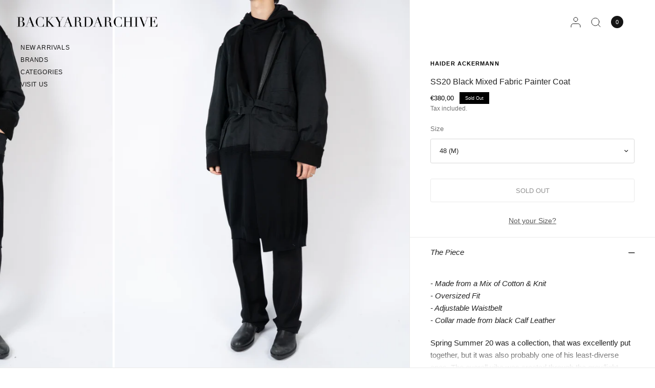

--- FILE ---
content_type: text/html; charset=utf-8
request_url: https://backyardarchive.eu/products/ss20-black-mixed-fabric-painter-coat
body_size: 41271
content:
<!doctype html><html class="no-js" lang="en" dir="ltr">
<head>
	<script type="application/vnd.locksmith+json" data-locksmith>{"version":"v254","locked":false,"initialized":true,"scope":"product","access_granted":true,"access_denied":false,"requires_customer":false,"manual_lock":false,"remote_lock":false,"has_timeout":false,"remote_rendered":null,"hide_resource":false,"hide_links_to_resource":false,"transparent":true,"locks":{"all":[],"opened":[]},"keys":[],"keys_signature":"0a3d2c5da1fdb2d5bfab88d34a61240e96da0b7db7cb92a9000091ec23fd6b67","state":{"template":"product.complete","theme":193470366039,"product":"ss20-black-mixed-fabric-painter-coat","collection":null,"page":null,"blog":null,"article":null,"app":null},"now":1769194198,"path":"\/products\/ss20-black-mixed-fabric-painter-coat","locale_root_url":"\/","canonical_url":"https:\/\/backyardarchive.eu\/products\/ss20-black-mixed-fabric-painter-coat","customer_id":null,"customer_id_signature":"0a3d2c5da1fdb2d5bfab88d34a61240e96da0b7db7cb92a9000091ec23fd6b67","cart":null}</script><script data-locksmith>!function(){undefined;!function(){var s=window.Locksmith={},e=document.querySelector('script[type="application/vnd.locksmith+json"]'),n=e&&e.innerHTML;if(s.state={},s.util={},s.loading=!1,n)try{s.state=JSON.parse(n)}catch(d){}if(document.addEventListener&&document.querySelector){var o,a,i,t=[76,79,67,75,83,77,73,84,72,49,49],c=function(){a=t.slice(0)},l="style",r=function(e){e&&27!==e.keyCode&&"click"!==e.type||(document.removeEventListener("keydown",r),document.removeEventListener("click",r),o&&document.body.removeChild(o),o=null)};c(),document.addEventListener("keyup",function(e){if(e.keyCode===a[0]){if(clearTimeout(i),a.shift(),0<a.length)return void(i=setTimeout(c,1e3));c(),r(),(o=document.createElement("div"))[l].width="50%",o[l].maxWidth="1000px",o[l].height="85%",o[l].border="1px rgba(0, 0, 0, 0.2) solid",o[l].background="rgba(255, 255, 255, 0.99)",o[l].borderRadius="4px",o[l].position="fixed",o[l].top="50%",o[l].left="50%",o[l].transform="translateY(-50%) translateX(-50%)",o[l].boxShadow="0 2px 5px rgba(0, 0, 0, 0.3), 0 0 100vh 100vw rgba(0, 0, 0, 0.5)",o[l].zIndex="2147483645";var t=document.createElement("textarea");t.value=JSON.stringify(JSON.parse(n),null,2),t[l].border="none",t[l].display="block",t[l].boxSizing="border-box",t[l].width="100%",t[l].height="100%",t[l].background="transparent",t[l].padding="22px",t[l].fontFamily="monospace",t[l].fontSize="14px",t[l].color="#333",t[l].resize="none",t[l].outline="none",t.readOnly=!0,o.appendChild(t),document.body.appendChild(o),t.addEventListener("click",function(e){e.stopImmediatePropagation()}),t.select(),document.addEventListener("keydown",r),document.addEventListener("click",r)}})}s.isEmbedded=-1!==window.location.search.indexOf("_ab=0&_fd=0&_sc=1"),s.path=s.state.path||window.location.pathname,s.basePath=s.state.locale_root_url.concat("/apps/locksmith").replace(/^\/\//,"/"),s.reloading=!1,s.util.console=window.console||{log:function(){},error:function(){}},s.util.makeUrl=function(e,t){var n,o=s.basePath+e,a=[],i=s.cache();for(n in i)a.push(n+"="+encodeURIComponent(i[n]));for(n in t)a.push(n+"="+encodeURIComponent(t[n]));return s.state.customer_id&&(a.push("customer_id="+encodeURIComponent(s.state.customer_id)),a.push("customer_id_signature="+encodeURIComponent(s.state.customer_id_signature))),o+=(-1===o.indexOf("?")?"?":"&")+a.join("&")},s._initializeCallbacks=[],s.on=function(e,t){if("initialize"!==e)throw'Locksmith.on() currently only supports the "initialize" event';s._initializeCallbacks.push(t)},s.initializeSession=function(e){if(!s.isEmbedded){var t=!1,n=!0,o=!0;(e=e||{}).silent&&(o=n=!(t=!0)),s.ping({silent:t,spinner:n,reload:o,callback:function(){s._initializeCallbacks.forEach(function(e){e()})}})}},s.cache=function(e){var t={};try{var n=function a(e){return(document.cookie.match("(^|; )"+e+"=([^;]*)")||0)[2]};t=JSON.parse(decodeURIComponent(n("locksmith-params")||"{}"))}catch(d){}if(e){for(var o in e)t[o]=e[o];document.cookie="locksmith-params=; expires=Thu, 01 Jan 1970 00:00:00 GMT; path=/",document.cookie="locksmith-params="+encodeURIComponent(JSON.stringify(t))+"; path=/"}return t},s.cache.cart=s.state.cart,s.cache.cartLastSaved=null,s.params=s.cache(),s.util.reload=function(){s.reloading=!0;try{window.location.href=window.location.href.replace(/#.*/,"")}catch(d){s.util.console.error("Preferred reload method failed",d),window.location.reload()}},s.cache.saveCart=function(e){if(!s.cache.cart||s.cache.cart===s.cache.cartLastSaved)return e?e():null;var t=s.cache.cartLastSaved;s.cache.cartLastSaved=s.cache.cart,fetch("/cart/update.js",{method:"POST",headers:{"Content-Type":"application/json",Accept:"application/json"},body:JSON.stringify({attributes:{locksmith:s.cache.cart}})}).then(function(e){if(!e.ok)throw new Error("Cart update failed: "+e.status);return e.json()}).then(function(){e&&e()})["catch"](function(e){if(s.cache.cartLastSaved=t,!s.reloading)throw e})},s.util.spinnerHTML='<style>body{background:#FFF}@keyframes spin{from{transform:rotate(0deg)}to{transform:rotate(360deg)}}#loading{display:flex;width:100%;height:50vh;color:#777;align-items:center;justify-content:center}#loading .spinner{display:block;animation:spin 600ms linear infinite;position:relative;width:50px;height:50px}#loading .spinner-ring{stroke:currentColor;stroke-dasharray:100%;stroke-width:2px;stroke-linecap:round;fill:none}</style><div id="loading"><div class="spinner"><svg width="100%" height="100%"><svg preserveAspectRatio="xMinYMin"><circle class="spinner-ring" cx="50%" cy="50%" r="45%"></circle></svg></svg></div></div>',s.util.clobberBody=function(e){document.body.innerHTML=e},s.util.clobberDocument=function(e){e.responseText&&(e=e.responseText),document.documentElement&&document.removeChild(document.documentElement);var t=document.open("text/html","replace");t.writeln(e),t.close(),setTimeout(function(){var e=t.querySelector("[autofocus]");e&&e.focus()},100)},s.util.serializeForm=function(e){if(e&&"FORM"===e.nodeName){var t,n,o={};for(t=e.elements.length-1;0<=t;t-=1)if(""!==e.elements[t].name)switch(e.elements[t].nodeName){case"INPUT":switch(e.elements[t].type){default:case"text":case"hidden":case"password":case"button":case"reset":case"submit":o[e.elements[t].name]=e.elements[t].value;break;case"checkbox":case"radio":e.elements[t].checked&&(o[e.elements[t].name]=e.elements[t].value);break;case"file":}break;case"TEXTAREA":o[e.elements[t].name]=e.elements[t].value;break;case"SELECT":switch(e.elements[t].type){case"select-one":o[e.elements[t].name]=e.elements[t].value;break;case"select-multiple":for(n=e.elements[t].options.length-1;0<=n;n-=1)e.elements[t].options[n].selected&&(o[e.elements[t].name]=e.elements[t].options[n].value)}break;case"BUTTON":switch(e.elements[t].type){case"reset":case"submit":case"button":o[e.elements[t].name]=e.elements[t].value}}return o}},s.util.on=function(e,i,s,t){t=t||document;var c="locksmith-"+e+i,n=function(e){var t=e.target,n=e.target.parentElement,o=t&&t.className&&(t.className.baseVal||t.className)||"",a=n&&n.className&&(n.className.baseVal||n.className)||"";("string"==typeof o&&-1!==o.split(/\s+/).indexOf(i)||"string"==typeof a&&-1!==a.split(/\s+/).indexOf(i))&&!e[c]&&(e[c]=!0,s(e))};t.attachEvent?t.attachEvent(e,n):t.addEventListener(e,n,!1)},s.util.enableActions=function(e){s.util.on("click","locksmith-action",function(e){e.preventDefault();var t=e.target;t.dataset.confirmWith&&!confirm(t.dataset.confirmWith)||(t.disabled=!0,t.innerText=t.dataset.disableWith,s.post("/action",t.dataset.locksmithParams,{spinner:!1,type:"text",success:function(e){(e=JSON.parse(e.responseText)).message&&alert(e.message),s.util.reload()}}))},e)},s.util.inject=function(e,t){var n=["data","locksmith","append"];if(-1!==t.indexOf(n.join("-"))){var o=document.createElement("div");o.innerHTML=t,e.appendChild(o)}else e.innerHTML=t;var a,i,s=e.querySelectorAll("script");for(i=0;i<s.length;++i){a=s[i];var c=document.createElement("script");if(a.type&&(c.type=a.type),a.src)c.src=a.src;else{var l=document.createTextNode(a.innerHTML);c.appendChild(l)}e.appendChild(c)}var r=e.querySelector("[autofocus]");r&&r.focus()},s.post=function(e,t,n){!1!==(n=n||{}).spinner&&s.util.clobberBody(s.util.spinnerHTML);var o={};n.container===document?(o.layout=1,n.success=function(e){s.util.clobberDocument(e)}):n.container&&(o.layout=0,n.success=function(e){var t=document.getElementById(n.container);s.util.inject(t,e),t.id===t.firstChild.id&&t.parentElement.replaceChild(t.firstChild,t)}),n.form_type&&(t.form_type=n.form_type),n.include_layout_classes!==undefined&&(t.include_layout_classes=n.include_layout_classes),n.lock_id!==undefined&&(t.lock_id=n.lock_id),s.loading=!0;var a=s.util.makeUrl(e,o),i="json"===n.type||"text"===n.type;fetch(a,{method:"POST",headers:{"Content-Type":"application/json",Accept:i?"application/json":"text/html"},body:JSON.stringify(t)}).then(function(e){if(!e.ok)throw new Error("Request failed: "+e.status);return e.text()}).then(function(e){var t=n.success||s.util.clobberDocument;t(i?{responseText:e}:e)})["catch"](function(e){if(!s.reloading)if("dashboard.weglot.com"!==window.location.host){if(!n.silent)throw alert("Something went wrong! Please refresh and try again."),e;console.error(e)}else console.error(e)})["finally"](function(){s.loading=!1})},s.postResource=function(e,t){e.path=s.path,e.search=window.location.search,e.state=s.state,e.passcode&&(e.passcode=e.passcode.trim()),e.email&&(e.email=e.email.trim()),e.state.cart=s.cache.cart,e.locksmith_json=s.jsonTag,e.locksmith_json_signature=s.jsonTagSignature,s.post("/resource",e,t)},s.ping=function(e){if(!s.isEmbedded){e=e||{};var t=function(){e.reload?s.util.reload():"function"==typeof e.callback&&e.callback()};s.post("/ping",{path:s.path,search:window.location.search,state:s.state},{spinner:!!e.spinner,silent:"undefined"==typeof e.silent||e.silent,type:"text",success:function(e){e&&e.responseText?((e=JSON.parse(e.responseText)).messages&&0<e.messages.length&&s.showMessages(e.messages),e.cart&&s.cache.cart!==e.cart?(s.cache.cart=e.cart,s.cache.saveCart(function(){t(),e.cart&&e.cart.match(/^.+:/)&&s.util.reload()})):t()):console.error("[Locksmith] Invalid result in ping callback:",e)}})}},s.timeoutMonitor=function(){var e=s.cache.cart;s.ping({callback:function(){e!==s.cache.cart||setTimeout(function(){s.timeoutMonitor()},6e4)}})},s.showMessages=function(e){var t=document.createElement("div");t.style.position="fixed",t.style.left=0,t.style.right=0,t.style.bottom="-50px",t.style.opacity=0,t.style.background="#191919",t.style.color="#ddd",t.style.transition="bottom 0.2s, opacity 0.2s",t.style.zIndex=999999,t.innerHTML="        <style>          .locksmith-ab .locksmith-b { display: none; }          .locksmith-ab.toggled .locksmith-b { display: flex; }          .locksmith-ab.toggled .locksmith-a { display: none; }          .locksmith-flex { display: flex; flex-wrap: wrap; justify-content: space-between; align-items: center; padding: 10px 20px; }          .locksmith-message + .locksmith-message { border-top: 1px #555 solid; }          .locksmith-message a { color: inherit; font-weight: bold; }          .locksmith-message a:hover { color: inherit; opacity: 0.8; }          a.locksmith-ab-toggle { font-weight: inherit; text-decoration: underline; }          .locksmith-text { flex-grow: 1; }          .locksmith-cta { flex-grow: 0; text-align: right; }          .locksmith-cta button { transform: scale(0.8); transform-origin: left; }          .locksmith-cta > * { display: block; }          .locksmith-cta > * + * { margin-top: 10px; }          .locksmith-message a.locksmith-close { flex-grow: 0; text-decoration: none; margin-left: 15px; font-size: 30px; font-family: monospace; display: block; padding: 2px 10px; }                    @media screen and (max-width: 600px) {            .locksmith-wide-only { display: none !important; }            .locksmith-flex { padding: 0 15px; }            .locksmith-flex > * { margin-top: 5px; margin-bottom: 5px; }            .locksmith-cta { text-align: left; }          }                    @media screen and (min-width: 601px) {            .locksmith-narrow-only { display: none !important; }          }        </style>      "+e.map(function(e){return'<div class="locksmith-message">'+e+"</div>"}).join(""),document.body.appendChild(t),document.body.style.position="relative",document.body.parentElement.style.paddingBottom=t.offsetHeight+"px",setTimeout(function(){t.style.bottom=0,t.style.opacity=1},50),s.util.on("click","locksmith-ab-toggle",function(e){e.preventDefault();for(var t=e.target.parentElement;-1===t.className.split(" ").indexOf("locksmith-ab");)t=t.parentElement;-1!==t.className.split(" ").indexOf("toggled")?t.className=t.className.replace("toggled",""):t.className=t.className+" toggled"}),s.util.enableActions(t)}}()}();</script>
      <script data-locksmith>Locksmith.cache.cart=null</script>

  <script data-locksmith>Locksmith.jsonTag="{\"version\":\"v254\",\"locked\":false,\"initialized\":true,\"scope\":\"product\",\"access_granted\":true,\"access_denied\":false,\"requires_customer\":false,\"manual_lock\":false,\"remote_lock\":false,\"has_timeout\":false,\"remote_rendered\":null,\"hide_resource\":false,\"hide_links_to_resource\":false,\"transparent\":true,\"locks\":{\"all\":[],\"opened\":[]},\"keys\":[],\"keys_signature\":\"0a3d2c5da1fdb2d5bfab88d34a61240e96da0b7db7cb92a9000091ec23fd6b67\",\"state\":{\"template\":\"product.complete\",\"theme\":193470366039,\"product\":\"ss20-black-mixed-fabric-painter-coat\",\"collection\":null,\"page\":null,\"blog\":null,\"article\":null,\"app\":null},\"now\":1769194198,\"path\":\"\\\/products\\\/ss20-black-mixed-fabric-painter-coat\",\"locale_root_url\":\"\\\/\",\"canonical_url\":\"https:\\\/\\\/backyardarchive.eu\\\/products\\\/ss20-black-mixed-fabric-painter-coat\",\"customer_id\":null,\"customer_id_signature\":\"0a3d2c5da1fdb2d5bfab88d34a61240e96da0b7db7cb92a9000091ec23fd6b67\",\"cart\":null}";Locksmith.jsonTagSignature="ecf1a6f800f1988d9fbb8322a0cac9e93e05b827b235bf9a8760c5f7c5f465a0"</script>
	<meta charset="utf-8">
	<meta http-equiv="X-UA-Compatible" content="IE=edge,chrome=1">
	<meta name="viewport" content="width=device-width, initial-scale=1, maximum-scale=5, viewport-fit=cover">
	<meta name="theme-color" content="#ffffff">
	<link rel="canonical" href="https://backyardarchive.eu/products/ss20-black-mixed-fabric-painter-coat">
	<link rel="preconnect" href="https://cdn.shopify.com" crossorigin>
	<link rel="preload" as="style" href="//backyardarchive.eu/cdn/shop/t/57/assets/app.css?v=155941377168719887861768905212">
<link rel="preload" as="style" href="//backyardarchive.eu/cdn/shop/t/57/assets/product.css?v=113066623998337380491768905212">


<link href="//backyardarchive.eu/cdn/shop/t/57/assets/animations.min.js?v=125778792411641688251768904937" as="script" rel="preload">
<link href="//backyardarchive.eu/cdn/shop/t/57/assets/vendor.min.js?v=55932802220188946171768904937" as="script" rel="preload">
<link href="//backyardarchive.eu/cdn/shop/t/57/assets/app.js?v=171631203389451657301768905212" as="script" rel="preload">
<link href="//backyardarchive.eu/cdn/shop/t/57/assets/slideshow.js?v=127048979442758269901768904937" as="script" rel="preload">

<script>
window.lazySizesConfig = window.lazySizesConfig || {};
window.lazySizesConfig.expand = 250;
window.lazySizesConfig.loadMode = 1;
window.lazySizesConfig.loadHidden = false;
</script>


	<link rel="icon" type="image/png" href="//backyardarchive.eu/cdn/shop/files/faviconbya.png?crop=center&height=32&v=1706053514&width=32">

	<title>
	SS20 Black Mixed Fabric Painter Coat &ndash; Backyardarchive
	</title>

	
<meta name="description" content="- Made from a Mix of Cotton &amp;amp; Knit- Oversized Fit - Adjustable Waistbelt- Collar made from black Calf Leather Spring Summer 20 was a collection, that was excellently put together, but it was also probably one of his least-diverse ones. The overall vibe was created through the grey/light color tones that were put on">



<meta property="og:site_name" content="Backyardarchive">
<meta property="og:url" content="https://backyardarchive.eu/products/ss20-black-mixed-fabric-painter-coat"><meta property="og:title" content="SS20 Black Mixed Fabric Painter Coat">
<meta property="og:type" content="product">
<meta property="og:description" content="- Made from a Mix of Cotton &amp;amp; Knit- Oversized Fit - Adjustable Waistbelt- Collar made from black Calf Leather Spring Summer 20 was a collection, that was excellently put together, but it was also probably one of his least-diverse ones. The overall vibe was created through the grey/light color tones that were put on">
<meta property="og:image" content="http://backyardarchive.eu/cdn/shop/products/DSC07098.jpg?v=1649716481">
<meta property="og:image:secure_url" content="https://backyardarchive.eu/cdn/shop/products/DSC07098.jpg?v=1649716481">
<meta property="og:image:width" content="1983">
  <meta property="og:image:height" content="2479"><meta property="og:price:amount" content="380,00">
<meta property="og:price:currency" content="EUR">
<meta name="twitter:card" content="summary_large_image"><meta name="twitter:title" content="SS20 Black Mixed Fabric Painter Coat">
<meta name="twitter:description" content="- Made from a Mix of Cotton &amp;amp; Knit- Oversized Fit - Adjustable Waistbelt- Collar made from black Calf Leather Spring Summer 20 was a collection, that was excellently put together, but it was also probably one of his least-diverse ones. The overall vibe was created through the grey/light color tones that were put on">


	<link href="//backyardarchive.eu/cdn/shop/t/57/assets/app.css?v=155941377168719887861768905212" rel="stylesheet" type="text/css" media="all" />

	

	<style data-shopify>
	



h1,h2,h3,h4,h5,h6,
	.h1,.h2,.h3,.h4,.h5,.h6,
	.logolink.text-logo,
	.heading-font,
	.h1-xlarge,
	.h1-large,
	blockquote,
	.blog-post .featured-image > a:after,
	.customer-addresses .my-address .address-index {
		font-style: normal;
		font-weight: 400;
		font-family: Helvetica, Arial, sans-serif;
	}
	body,
	.body-font,
	.thb-product-detail .product-title {
		font-style: normal;
		font-weight: 400;
		font-family: Helvetica, Arial, sans-serif;
	}
	:root {
		--mobile-swipe-width: 75vw;
		--font-body-scale: 1.0;
		--font-body-line-height-scale: 1.0;
		--font-body-letter-spacing: 0.0em;
		--font-body-medium-weight: 500;
    --font-body-bold-weight: 700;
		--font-announcement-scale: 1.0;
		--font-heading-scale: 1.0;
		--font-heading-weight: 400;
		--font-heading-line-height-scale: 1.0;
		--font-heading-letter-spacing: 0.0em;
		--font-navigation-scale: 1.0;
		--font-product-title-scale: 1.0;
		--font-product-title-line-height-scale: 0.8;
		--button-letter-spacing: 0.0em;
		--cursor-close-svg-url: url(//backyardarchive.eu/cdn/shop/t/57/assets/cursor-close.svg?v=33661380850439500431768904937);
		--cursor-zoom-svg-url: url(//backyardarchive.eu/cdn/shop/t/57/assets/cursor-zoom.svg?v=26373103823712561291768904937);

		--button-border-radius: 3px;
		--input-border-radius: 3px;

		--bg-body: #ffffff;
		--bg-body-rgb: 255,255,255;
		--bg-body-darken: #f7f7f7;
		--payment-terms-background-color: #ffffff;

		--color-body: #232323;
		--color-body-rgb: 35,35,35;
		--color-heading: #000000;
		--color-heading-rgb: 0,0,0;

		--color-accent: #232323;
		--color-accent-rgb: 35,35,35;
		--color-border: #eaeaea;
		--color-border-rgb: 234,234,234;
		--color-form-border: #d9d9d9;
		--color-overlay-rgb: 96,96,96;

		--shopify-accelerated-checkout-button-block-size: 46px;
		--shopify-accelerated-checkout-inline-alignment: center;
		--shopify-accelerated-checkout-skeleton-animation-duration: 0.25s;--color-announcement-bar-text: #ffffff;--color-announcement-bar-bg: #000000;--color-announcement-bar-border: #eaeaea;--color-header-bg: #ffffff;
			--color-header-bg-rgb: 255,255,255;--color-header-text: #151515;
			--color-header-text-rgb: 21,21,21;--color-header-links: #151515;--color-header-links-hover: #151515;--color-header-icons: #151515;--color-header-border: #E2E2E2;--solid-button-background: #000000;--solid-button-label: #ffffff;--outline-button-label: #000000;--color-price: #000000;
		--color-price-discounted: #A55353;
		--color-star: #FD9A52;--color-inventory-instock: #279A4B;--color-inventory-lowstock: #FB9E5B;--section-spacing-mobile: 20px;
		--section-spacing-desktop: 70px;--button-border-radius: 3px;
			--shopify-accelerated-checkout-button-border-radius: 3px;--color-badge-text: #ffffff;
		--color-badge-sold-out: #000000;
		--color-badge-sale: #000000;
		--color-badge-preorder: #666666;
		--badge-corner-radius: 0px;



--color-footer-text: #232323;
			--color-footer-text-rgb: 35,35,35;--color-footer-heading: #232323;--color-footer-link: #232323;--color-footer-link-hover: #606060;--color-footer-border: #eaeaea;
			--color-footer-border-rgb: 234,234,234;--color-footer-bg: #ffffff;}
</style>


	<script>
		window.theme = window.theme || {};
		theme = {
			settings: {
				money_with_currency_format:"€{{amount_with_comma_separator}}",
				cart_drawer:true,
				product_id: 7627697389792,
				animation_easing: 'power1.out'
			},
			routes: {
				root_url: '/',
				cart_url: '/cart',
				cart_add_url: '/cart/add',
				search_url: '/search',
				cart_change_url: '/cart/change',
				cart_update_url: '/cart/update',
				predictive_search_url: '/search/suggest',
			},
			variantStrings: {
        addToCart: `Add to cart`,
        soldOut: `Sold Out`,
        unavailable: `Unavailable`,
        preOrder: `Pre-order`,
      },
			strings: {
				requiresTerms: `You must agree with the terms and conditions of sales to check out`,
				shippingEstimatorNoResults: `Sorry, we do not ship to your address.`,
				shippingEstimatorOneResult: `There is one shipping rate for your address:`,
				shippingEstimatorMultipleResults: `There are several shipping rates for your address:`,
				shippingEstimatorError: `One or more error occurred while retrieving shipping rates:`
			}
		};
	</script>
	<script>window.performance && window.performance.mark && window.performance.mark('shopify.content_for_header.start');</script><meta name="google-site-verification" content="_KVeOJ4przE-jcD7pslkmngMtrBNGEQQfR3BleRZkU8">
<meta id="shopify-digital-wallet" name="shopify-digital-wallet" content="/15783297078/digital_wallets/dialog">
<meta name="shopify-checkout-api-token" content="d7dbd6c135fd0b6e43de96d8c54adedf">
<meta id="in-context-paypal-metadata" data-shop-id="15783297078" data-venmo-supported="false" data-environment="production" data-locale="en_US" data-paypal-v4="true" data-currency="EUR">
<link rel="alternate" hreflang="x-default" href="https://backyardarchive.eu/products/ss20-black-mixed-fabric-painter-coat">
<link rel="alternate" hreflang="en" href="https://backyardarchive.eu/products/ss20-black-mixed-fabric-painter-coat">
<link rel="alternate" hreflang="en-US" href="https://backyardarchive.us/products/ss20-black-mixed-fabric-painter-coat">
<link rel="alternate" type="application/json+oembed" href="https://backyardarchive.eu/products/ss20-black-mixed-fabric-painter-coat.oembed">
<script async="async" src="/checkouts/internal/preloads.js?locale=en-AT"></script>
<link rel="preconnect" href="https://shop.app" crossorigin="anonymous">
<script async="async" src="https://shop.app/checkouts/internal/preloads.js?locale=en-AT&shop_id=15783297078" crossorigin="anonymous"></script>
<script id="apple-pay-shop-capabilities" type="application/json">{"shopId":15783297078,"countryCode":"AT","currencyCode":"EUR","merchantCapabilities":["supports3DS"],"merchantId":"gid:\/\/shopify\/Shop\/15783297078","merchantName":"Backyardarchive","requiredBillingContactFields":["postalAddress","email"],"requiredShippingContactFields":["postalAddress","email"],"shippingType":"shipping","supportedNetworks":["visa","maestro","masterCard","amex"],"total":{"type":"pending","label":"Backyardarchive","amount":"1.00"},"shopifyPaymentsEnabled":true,"supportsSubscriptions":true}</script>
<script id="shopify-features" type="application/json">{"accessToken":"d7dbd6c135fd0b6e43de96d8c54adedf","betas":["rich-media-storefront-analytics"],"domain":"backyardarchive.eu","predictiveSearch":true,"shopId":15783297078,"locale":"en"}</script>
<script>var Shopify = Shopify || {};
Shopify.shop = "backyardarchive.myshopify.com";
Shopify.locale = "en";
Shopify.currency = {"active":"EUR","rate":"1.0"};
Shopify.country = "AT";
Shopify.theme = {"name":"Jänner 2026 | Dev.Release","id":193470366039,"schema_name":"Distinctive","schema_version":"3.2.0","theme_store_id":null,"role":"main"};
Shopify.theme.handle = "null";
Shopify.theme.style = {"id":null,"handle":null};
Shopify.cdnHost = "backyardarchive.eu/cdn";
Shopify.routes = Shopify.routes || {};
Shopify.routes.root = "/";</script>
<script type="module">!function(o){(o.Shopify=o.Shopify||{}).modules=!0}(window);</script>
<script>!function(o){function n(){var o=[];function n(){o.push(Array.prototype.slice.apply(arguments))}return n.q=o,n}var t=o.Shopify=o.Shopify||{};t.loadFeatures=n(),t.autoloadFeatures=n()}(window);</script>
<script>
  window.ShopifyPay = window.ShopifyPay || {};
  window.ShopifyPay.apiHost = "shop.app\/pay";
  window.ShopifyPay.redirectState = null;
</script>
<script id="shop-js-analytics" type="application/json">{"pageType":"product"}</script>
<script defer="defer" async type="module" src="//backyardarchive.eu/cdn/shopifycloud/shop-js/modules/v2/client.init-shop-cart-sync_BT-GjEfc.en.esm.js"></script>
<script defer="defer" async type="module" src="//backyardarchive.eu/cdn/shopifycloud/shop-js/modules/v2/chunk.common_D58fp_Oc.esm.js"></script>
<script defer="defer" async type="module" src="//backyardarchive.eu/cdn/shopifycloud/shop-js/modules/v2/chunk.modal_xMitdFEc.esm.js"></script>
<script type="module">
  await import("//backyardarchive.eu/cdn/shopifycloud/shop-js/modules/v2/client.init-shop-cart-sync_BT-GjEfc.en.esm.js");
await import("//backyardarchive.eu/cdn/shopifycloud/shop-js/modules/v2/chunk.common_D58fp_Oc.esm.js");
await import("//backyardarchive.eu/cdn/shopifycloud/shop-js/modules/v2/chunk.modal_xMitdFEc.esm.js");

  window.Shopify.SignInWithShop?.initShopCartSync?.({"fedCMEnabled":true,"windoidEnabled":true});

</script>
<script>
  window.Shopify = window.Shopify || {};
  if (!window.Shopify.featureAssets) window.Shopify.featureAssets = {};
  window.Shopify.featureAssets['shop-js'] = {"shop-cart-sync":["modules/v2/client.shop-cart-sync_DZOKe7Ll.en.esm.js","modules/v2/chunk.common_D58fp_Oc.esm.js","modules/v2/chunk.modal_xMitdFEc.esm.js"],"init-fed-cm":["modules/v2/client.init-fed-cm_B6oLuCjv.en.esm.js","modules/v2/chunk.common_D58fp_Oc.esm.js","modules/v2/chunk.modal_xMitdFEc.esm.js"],"shop-cash-offers":["modules/v2/client.shop-cash-offers_D2sdYoxE.en.esm.js","modules/v2/chunk.common_D58fp_Oc.esm.js","modules/v2/chunk.modal_xMitdFEc.esm.js"],"shop-login-button":["modules/v2/client.shop-login-button_QeVjl5Y3.en.esm.js","modules/v2/chunk.common_D58fp_Oc.esm.js","modules/v2/chunk.modal_xMitdFEc.esm.js"],"pay-button":["modules/v2/client.pay-button_DXTOsIq6.en.esm.js","modules/v2/chunk.common_D58fp_Oc.esm.js","modules/v2/chunk.modal_xMitdFEc.esm.js"],"shop-button":["modules/v2/client.shop-button_DQZHx9pm.en.esm.js","modules/v2/chunk.common_D58fp_Oc.esm.js","modules/v2/chunk.modal_xMitdFEc.esm.js"],"avatar":["modules/v2/client.avatar_BTnouDA3.en.esm.js"],"init-windoid":["modules/v2/client.init-windoid_CR1B-cfM.en.esm.js","modules/v2/chunk.common_D58fp_Oc.esm.js","modules/v2/chunk.modal_xMitdFEc.esm.js"],"init-shop-for-new-customer-accounts":["modules/v2/client.init-shop-for-new-customer-accounts_C_vY_xzh.en.esm.js","modules/v2/client.shop-login-button_QeVjl5Y3.en.esm.js","modules/v2/chunk.common_D58fp_Oc.esm.js","modules/v2/chunk.modal_xMitdFEc.esm.js"],"init-shop-email-lookup-coordinator":["modules/v2/client.init-shop-email-lookup-coordinator_BI7n9ZSv.en.esm.js","modules/v2/chunk.common_D58fp_Oc.esm.js","modules/v2/chunk.modal_xMitdFEc.esm.js"],"init-shop-cart-sync":["modules/v2/client.init-shop-cart-sync_BT-GjEfc.en.esm.js","modules/v2/chunk.common_D58fp_Oc.esm.js","modules/v2/chunk.modal_xMitdFEc.esm.js"],"shop-toast-manager":["modules/v2/client.shop-toast-manager_DiYdP3xc.en.esm.js","modules/v2/chunk.common_D58fp_Oc.esm.js","modules/v2/chunk.modal_xMitdFEc.esm.js"],"init-customer-accounts":["modules/v2/client.init-customer-accounts_D9ZNqS-Q.en.esm.js","modules/v2/client.shop-login-button_QeVjl5Y3.en.esm.js","modules/v2/chunk.common_D58fp_Oc.esm.js","modules/v2/chunk.modal_xMitdFEc.esm.js"],"init-customer-accounts-sign-up":["modules/v2/client.init-customer-accounts-sign-up_iGw4briv.en.esm.js","modules/v2/client.shop-login-button_QeVjl5Y3.en.esm.js","modules/v2/chunk.common_D58fp_Oc.esm.js","modules/v2/chunk.modal_xMitdFEc.esm.js"],"shop-follow-button":["modules/v2/client.shop-follow-button_CqMgW2wH.en.esm.js","modules/v2/chunk.common_D58fp_Oc.esm.js","modules/v2/chunk.modal_xMitdFEc.esm.js"],"checkout-modal":["modules/v2/client.checkout-modal_xHeaAweL.en.esm.js","modules/v2/chunk.common_D58fp_Oc.esm.js","modules/v2/chunk.modal_xMitdFEc.esm.js"],"shop-login":["modules/v2/client.shop-login_D91U-Q7h.en.esm.js","modules/v2/chunk.common_D58fp_Oc.esm.js","modules/v2/chunk.modal_xMitdFEc.esm.js"],"lead-capture":["modules/v2/client.lead-capture_BJmE1dJe.en.esm.js","modules/v2/chunk.common_D58fp_Oc.esm.js","modules/v2/chunk.modal_xMitdFEc.esm.js"],"payment-terms":["modules/v2/client.payment-terms_Ci9AEqFq.en.esm.js","modules/v2/chunk.common_D58fp_Oc.esm.js","modules/v2/chunk.modal_xMitdFEc.esm.js"]};
</script>
<script>(function() {
  var isLoaded = false;
  function asyncLoad() {
    if (isLoaded) return;
    isLoaded = true;
    var urls = ["https:\/\/tabs.tkdigital.dev\/scripts\/ne_smart_tabs_953221fbbe63c1b5d4fe89b3919332d7.js?shop=backyardarchive.myshopify.com","https:\/\/packlink-spf-pro.appspot.com\/platform\/PRO\/checkout\/thankYouScript?v=7\u0026shop=backyardarchive.myshopify.com","https:\/\/script.app.flomllr.com\/controller.js?stamp=1728658037388\u0026shop=backyardarchive.myshopify.com","https:\/\/cdn.nfcube.com\/instafeed-5d2b754080302d969595f6c2aab4902a.js?shop=backyardarchive.myshopify.com","https:\/\/omnisnippet1.com\/platforms\/shopify.js?source=scriptTag\u0026v=2025-05-15T12\u0026shop=backyardarchive.myshopify.com"];
    for (var i = 0; i < urls.length; i++) {
      var s = document.createElement('script');
      s.type = 'text/javascript';
      s.async = true;
      s.src = urls[i];
      var x = document.getElementsByTagName('script')[0];
      x.parentNode.insertBefore(s, x);
    }
  };
  if(window.attachEvent) {
    window.attachEvent('onload', asyncLoad);
  } else {
    window.addEventListener('load', asyncLoad, false);
  }
})();</script>
<script id="__st">var __st={"a":15783297078,"offset":3600,"reqid":"6f6cf0ba-cf1f-46b2-a264-015aba44ad39-1769194198","pageurl":"backyardarchive.eu\/products\/ss20-black-mixed-fabric-painter-coat","u":"34281c98a7c6","p":"product","rtyp":"product","rid":7627697389792};</script>
<script>window.ShopifyPaypalV4VisibilityTracking = true;</script>
<script id="captcha-bootstrap">!function(){'use strict';const t='contact',e='account',n='new_comment',o=[[t,t],['blogs',n],['comments',n],[t,'customer']],c=[[e,'customer_login'],[e,'guest_login'],[e,'recover_customer_password'],[e,'create_customer']],r=t=>t.map((([t,e])=>`form[action*='/${t}']:not([data-nocaptcha='true']) input[name='form_type'][value='${e}']`)).join(','),a=t=>()=>t?[...document.querySelectorAll(t)].map((t=>t.form)):[];function s(){const t=[...o],e=r(t);return a(e)}const i='password',u='form_key',d=['recaptcha-v3-token','g-recaptcha-response','h-captcha-response',i],f=()=>{try{return window.sessionStorage}catch{return}},m='__shopify_v',_=t=>t.elements[u];function p(t,e,n=!1){try{const o=window.sessionStorage,c=JSON.parse(o.getItem(e)),{data:r}=function(t){const{data:e,action:n}=t;return t[m]||n?{data:e,action:n}:{data:t,action:n}}(c);for(const[e,n]of Object.entries(r))t.elements[e]&&(t.elements[e].value=n);n&&o.removeItem(e)}catch(o){console.error('form repopulation failed',{error:o})}}const l='form_type',E='cptcha';function T(t){t.dataset[E]=!0}const w=window,h=w.document,L='Shopify',v='ce_forms',y='captcha';let A=!1;((t,e)=>{const n=(g='f06e6c50-85a8-45c8-87d0-21a2b65856fe',I='https://cdn.shopify.com/shopifycloud/storefront-forms-hcaptcha/ce_storefront_forms_captcha_hcaptcha.v1.5.2.iife.js',D={infoText:'Protected by hCaptcha',privacyText:'Privacy',termsText:'Terms'},(t,e,n)=>{const o=w[L][v],c=o.bindForm;if(c)return c(t,g,e,D).then(n);var r;o.q.push([[t,g,e,D],n]),r=I,A||(h.body.append(Object.assign(h.createElement('script'),{id:'captcha-provider',async:!0,src:r})),A=!0)});var g,I,D;w[L]=w[L]||{},w[L][v]=w[L][v]||{},w[L][v].q=[],w[L][y]=w[L][y]||{},w[L][y].protect=function(t,e){n(t,void 0,e),T(t)},Object.freeze(w[L][y]),function(t,e,n,w,h,L){const[v,y,A,g]=function(t,e,n){const i=e?o:[],u=t?c:[],d=[...i,...u],f=r(d),m=r(i),_=r(d.filter((([t,e])=>n.includes(e))));return[a(f),a(m),a(_),s()]}(w,h,L),I=t=>{const e=t.target;return e instanceof HTMLFormElement?e:e&&e.form},D=t=>v().includes(t);t.addEventListener('submit',(t=>{const e=I(t);if(!e)return;const n=D(e)&&!e.dataset.hcaptchaBound&&!e.dataset.recaptchaBound,o=_(e),c=g().includes(e)&&(!o||!o.value);(n||c)&&t.preventDefault(),c&&!n&&(function(t){try{if(!f())return;!function(t){const e=f();if(!e)return;const n=_(t);if(!n)return;const o=n.value;o&&e.removeItem(o)}(t);const e=Array.from(Array(32),(()=>Math.random().toString(36)[2])).join('');!function(t,e){_(t)||t.append(Object.assign(document.createElement('input'),{type:'hidden',name:u})),t.elements[u].value=e}(t,e),function(t,e){const n=f();if(!n)return;const o=[...t.querySelectorAll(`input[type='${i}']`)].map((({name:t})=>t)),c=[...d,...o],r={};for(const[a,s]of new FormData(t).entries())c.includes(a)||(r[a]=s);n.setItem(e,JSON.stringify({[m]:1,action:t.action,data:r}))}(t,e)}catch(e){console.error('failed to persist form',e)}}(e),e.submit())}));const S=(t,e)=>{t&&!t.dataset[E]&&(n(t,e.some((e=>e===t))),T(t))};for(const o of['focusin','change'])t.addEventListener(o,(t=>{const e=I(t);D(e)&&S(e,y())}));const B=e.get('form_key'),M=e.get(l),P=B&&M;t.addEventListener('DOMContentLoaded',(()=>{const t=y();if(P)for(const e of t)e.elements[l].value===M&&p(e,B);[...new Set([...A(),...v().filter((t=>'true'===t.dataset.shopifyCaptcha))])].forEach((e=>S(e,t)))}))}(h,new URLSearchParams(w.location.search),n,t,e,['guest_login'])})(!0,!0)}();</script>
<script integrity="sha256-4kQ18oKyAcykRKYeNunJcIwy7WH5gtpwJnB7kiuLZ1E=" data-source-attribution="shopify.loadfeatures" defer="defer" src="//backyardarchive.eu/cdn/shopifycloud/storefront/assets/storefront/load_feature-a0a9edcb.js" crossorigin="anonymous"></script>
<script crossorigin="anonymous" defer="defer" src="//backyardarchive.eu/cdn/shopifycloud/storefront/assets/shopify_pay/storefront-65b4c6d7.js?v=20250812"></script>
<script data-source-attribution="shopify.dynamic_checkout.dynamic.init">var Shopify=Shopify||{};Shopify.PaymentButton=Shopify.PaymentButton||{isStorefrontPortableWallets:!0,init:function(){window.Shopify.PaymentButton.init=function(){};var t=document.createElement("script");t.src="https://backyardarchive.eu/cdn/shopifycloud/portable-wallets/latest/portable-wallets.en.js",t.type="module",document.head.appendChild(t)}};
</script>
<script data-source-attribution="shopify.dynamic_checkout.buyer_consent">
  function portableWalletsHideBuyerConsent(e){var t=document.getElementById("shopify-buyer-consent"),n=document.getElementById("shopify-subscription-policy-button");t&&n&&(t.classList.add("hidden"),t.setAttribute("aria-hidden","true"),n.removeEventListener("click",e))}function portableWalletsShowBuyerConsent(e){var t=document.getElementById("shopify-buyer-consent"),n=document.getElementById("shopify-subscription-policy-button");t&&n&&(t.classList.remove("hidden"),t.removeAttribute("aria-hidden"),n.addEventListener("click",e))}window.Shopify?.PaymentButton&&(window.Shopify.PaymentButton.hideBuyerConsent=portableWalletsHideBuyerConsent,window.Shopify.PaymentButton.showBuyerConsent=portableWalletsShowBuyerConsent);
</script>
<script data-source-attribution="shopify.dynamic_checkout.cart.bootstrap">document.addEventListener("DOMContentLoaded",(function(){function t(){return document.querySelector("shopify-accelerated-checkout-cart, shopify-accelerated-checkout")}if(t())Shopify.PaymentButton.init();else{new MutationObserver((function(e,n){t()&&(Shopify.PaymentButton.init(),n.disconnect())})).observe(document.body,{childList:!0,subtree:!0})}}));
</script>
<link id="shopify-accelerated-checkout-styles" rel="stylesheet" media="screen" href="https://backyardarchive.eu/cdn/shopifycloud/portable-wallets/latest/accelerated-checkout-backwards-compat.css" crossorigin="anonymous">
<style id="shopify-accelerated-checkout-cart">
        #shopify-buyer-consent {
  margin-top: 1em;
  display: inline-block;
  width: 100%;
}

#shopify-buyer-consent.hidden {
  display: none;
}

#shopify-subscription-policy-button {
  background: none;
  border: none;
  padding: 0;
  text-decoration: underline;
  font-size: inherit;
  cursor: pointer;
}

#shopify-subscription-policy-button::before {
  box-shadow: none;
}

      </style>

<script>window.performance && window.performance.mark && window.performance.mark('shopify.content_for_header.end');</script> <!-- Header hook for plugins -->

	<script>document.documentElement.className = document.documentElement.className.replace('no-js', 'js');</script>
	
<!-- BEGIN app block: shopify://apps/gsc-instagram-feed/blocks/embed/96970b1b-b770-454f-b16b-51f47e1aa4ed --><script>
  try {
    window.GSC_INSTAFEED_WIDGETS = [{"key":"GSC-WpQDPBglrJxWZyW","popup":{"avatar":true,"caption":true,"username":true,"likeCount":false,"permalink":true,"commentsCount":false,"permalinkText":"View Post"},"blocks":[{"id":"heading-URjofeWPNNgw","type":"heading","align":"center","color":"#000000","value":"Follow us on Instagram","enabled":false,"padding":{"mobile":{},"desktop":{}},"fontWeight":"600","textTransform":"unset","mobileFontSize":"13px","desktopFontSize":"28px"},{"id":"text-HpjdbfZOqUki","type":"text","align":"center","color":"#616161","value":"Join our community for daily inspiration and a closer look at our creations","enabled":false,"padding":{"mobile":{"bottom":"8px"},"desktop":{"bottom":"12px"}},"fontWeight":"400","textTransform":"unset","mobileFontSize":"14px","desktopFontSize":"16px"},{"id":"posts-vRFATfLsQWVL","type":"posts","aspect":"4:3","radius":{"value":"0px","enabled":true},"enabled":true,"hoverEffects":{"caption":true,"enabled":false,"instLogo":true,"likeCount":true,"commentsCount":true},"videoAutoplay":false,"mediaClickAction":"link","showMediaTypeIcon":false},{"id":"button-yMaMlIOizaPd","href":"https://instagram.com/backyardarchive","type":"button","label":"Visit Instagram","width":"content","border":{"size":"2px","color":"#000000","enabled":false},"margin":{"mobile":{"top":"8px","left":"0px","right":"0px","bottom":"0px"},"desktop":{"top":"12px","left":"0px","right":"0px","bottom":"0px"}},"radius":{"value":"12px","enabled":true},"target":"_blank","enabled":false,"padding":{"mobile":{"top":"14px","left":"32px","right":"32px","bottom":"14px"},"desktop":{"top":"16px","left":"48px","right":"48px","bottom":"16px"}},"textColor":"#ffffff","background":{"blur":"0px","color":"#000000","enabled":true},"fontWeight":"600","textTransform":"unset","mobileFontSize":"13px","desktopFontSize":"15px","mobileLetterSpacing":"0","desktopLetterSpacing":"0"}],"enabled":true,"general":{"breakpoint":"768px","mediaFilter":"posts","updateInterval":"day"},"container":{"margin":{"mobile":{"top":"0px","left":"0px","right":"0px","bottom":"0px"},"desktop":{"top":"0px","left":"0px","right":"0px","bottom":"0px"}},"radius":{"value":"0px","enabled":false},"padding":{"mobile":{"top":"48px","left":"0px","right":"0px","bottom":"0px"},"desktop":{"top":"80px","left":"20px","right":"20px","bottom":"0px"}},"background":{"blur":"0px","color":"#ffffff","enabled":true},"containerWidthType":"full","containerWidthValue":"784px"},"hasGscLogo":true,"mobileLayout":{"grid":{"gap":"0px","rowCount":2,"columnCount":2},"mode":"custom","variant":"grid","carousel":{"gap":"4px","autoplay":{"speed":3,"enabled":true},"columnCount":2},"autoConfig":{"grid":{"gap":"4px","rowCount":2,"columnCount":3},"variant":"carousel","carousel":{"gap":"4px","autoplay":{"speed":3,"enabled":true},"columnCount":2}}},"desktopLayout":{"grid":{"gap":"0px","rowCount":2,"columnCount":4},"variant":"grid","carousel":{"gap":"12px","arrows":"always","autoplay":{"speed":3,"enabled":true},"columnCount":5}}}]
  } catch (e) {
    console.log(e);
  }
</script>


<!-- END app block --><!-- BEGIN app block: shopify://apps/microsoft-clarity/blocks/clarity_js/31c3d126-8116-4b4a-8ba1-baeda7c4aeea -->
<script type="text/javascript">
  (function (c, l, a, r, i, t, y) {
    c[a] = c[a] || function () { (c[a].q = c[a].q || []).push(arguments); };
    t = l.createElement(r); t.async = 1; t.src = "https://www.clarity.ms/tag/" + i + "?ref=shopify";
    y = l.getElementsByTagName(r)[0]; y.parentNode.insertBefore(t, y);

    c.Shopify.loadFeatures([{ name: "consent-tracking-api", version: "0.1" }], error => {
      if (error) {
        console.error("Error loading Shopify features:", error);
        return;
      }

      c[a]('consentv2', {
        ad_Storage: c.Shopify.customerPrivacy.marketingAllowed() ? "granted" : "denied",
        analytics_Storage: c.Shopify.customerPrivacy.analyticsProcessingAllowed() ? "granted" : "denied",
      });
    });

    l.addEventListener("visitorConsentCollected", function (e) {
      c[a]('consentv2', {
        ad_Storage: e.detail.marketingAllowed ? "granted" : "denied",
        analytics_Storage: e.detail.analyticsAllowed ? "granted" : "denied",
      });
    });
  })(window, document, "clarity", "script", "trii1g5g2p");
</script>



<!-- END app block --><!-- BEGIN app block: shopify://apps/pagefly-page-builder/blocks/app-embed/83e179f7-59a0-4589-8c66-c0dddf959200 -->

<!-- BEGIN app snippet: pagefly-cro-ab-testing-main -->







<script>
  ;(function () {
    const url = new URL(window.location)
    const viewParam = url.searchParams.get('view')
    if (viewParam && viewParam.includes('variant-pf-')) {
      url.searchParams.set('pf_v', viewParam)
      url.searchParams.delete('view')
      window.history.replaceState({}, '', url)
    }
  })()
</script>



<script type='module'>
  
  window.PAGEFLY_CRO = window.PAGEFLY_CRO || {}

  window.PAGEFLY_CRO['data_debug'] = {
    original_template_suffix: "complete",
    allow_ab_test: false,
    ab_test_start_time: 0,
    ab_test_end_time: 0,
    today_date_time: 1769194198000,
  }
  window.PAGEFLY_CRO['GA4'] = { enabled: false}
</script>

<!-- END app snippet -->








  <script src='https://cdn.shopify.com/extensions/019bb4f9-aed6-78a3-be91-e9d44663e6bf/pagefly-page-builder-215/assets/pagefly-helper.js' defer='defer'></script>

  <script src='https://cdn.shopify.com/extensions/019bb4f9-aed6-78a3-be91-e9d44663e6bf/pagefly-page-builder-215/assets/pagefly-general-helper.js' defer='defer'></script>

  <script src='https://cdn.shopify.com/extensions/019bb4f9-aed6-78a3-be91-e9d44663e6bf/pagefly-page-builder-215/assets/pagefly-snap-slider.js' defer='defer'></script>

  <script src='https://cdn.shopify.com/extensions/019bb4f9-aed6-78a3-be91-e9d44663e6bf/pagefly-page-builder-215/assets/pagefly-slideshow-v3.js' defer='defer'></script>

  <script src='https://cdn.shopify.com/extensions/019bb4f9-aed6-78a3-be91-e9d44663e6bf/pagefly-page-builder-215/assets/pagefly-slideshow-v4.js' defer='defer'></script>

  <script src='https://cdn.shopify.com/extensions/019bb4f9-aed6-78a3-be91-e9d44663e6bf/pagefly-page-builder-215/assets/pagefly-glider.js' defer='defer'></script>

  <script src='https://cdn.shopify.com/extensions/019bb4f9-aed6-78a3-be91-e9d44663e6bf/pagefly-page-builder-215/assets/pagefly-slideshow-v1-v2.js' defer='defer'></script>

  <script src='https://cdn.shopify.com/extensions/019bb4f9-aed6-78a3-be91-e9d44663e6bf/pagefly-page-builder-215/assets/pagefly-product-media.js' defer='defer'></script>

  <script src='https://cdn.shopify.com/extensions/019bb4f9-aed6-78a3-be91-e9d44663e6bf/pagefly-page-builder-215/assets/pagefly-product.js' defer='defer'></script>


<script id='pagefly-helper-data' type='application/json'>
  {
    "page_optimization": {
      "assets_prefetching": false
    },
    "elements_asset_mapper": {
      "Accordion": "https://cdn.shopify.com/extensions/019bb4f9-aed6-78a3-be91-e9d44663e6bf/pagefly-page-builder-215/assets/pagefly-accordion.js",
      "Accordion3": "https://cdn.shopify.com/extensions/019bb4f9-aed6-78a3-be91-e9d44663e6bf/pagefly-page-builder-215/assets/pagefly-accordion3.js",
      "CountDown": "https://cdn.shopify.com/extensions/019bb4f9-aed6-78a3-be91-e9d44663e6bf/pagefly-page-builder-215/assets/pagefly-countdown.js",
      "GMap1": "https://cdn.shopify.com/extensions/019bb4f9-aed6-78a3-be91-e9d44663e6bf/pagefly-page-builder-215/assets/pagefly-gmap.js",
      "GMap2": "https://cdn.shopify.com/extensions/019bb4f9-aed6-78a3-be91-e9d44663e6bf/pagefly-page-builder-215/assets/pagefly-gmap.js",
      "GMapBasicV2": "https://cdn.shopify.com/extensions/019bb4f9-aed6-78a3-be91-e9d44663e6bf/pagefly-page-builder-215/assets/pagefly-gmap.js",
      "GMapAdvancedV2": "https://cdn.shopify.com/extensions/019bb4f9-aed6-78a3-be91-e9d44663e6bf/pagefly-page-builder-215/assets/pagefly-gmap.js",
      "HTML.Video": "https://cdn.shopify.com/extensions/019bb4f9-aed6-78a3-be91-e9d44663e6bf/pagefly-page-builder-215/assets/pagefly-htmlvideo.js",
      "HTML.Video2": "https://cdn.shopify.com/extensions/019bb4f9-aed6-78a3-be91-e9d44663e6bf/pagefly-page-builder-215/assets/pagefly-htmlvideo2.js",
      "HTML.Video3": "https://cdn.shopify.com/extensions/019bb4f9-aed6-78a3-be91-e9d44663e6bf/pagefly-page-builder-215/assets/pagefly-htmlvideo2.js",
      "BackgroundVideo": "https://cdn.shopify.com/extensions/019bb4f9-aed6-78a3-be91-e9d44663e6bf/pagefly-page-builder-215/assets/pagefly-htmlvideo2.js",
      "Instagram": "https://cdn.shopify.com/extensions/019bb4f9-aed6-78a3-be91-e9d44663e6bf/pagefly-page-builder-215/assets/pagefly-instagram.js",
      "Instagram2": "https://cdn.shopify.com/extensions/019bb4f9-aed6-78a3-be91-e9d44663e6bf/pagefly-page-builder-215/assets/pagefly-instagram.js",
      "Insta3": "https://cdn.shopify.com/extensions/019bb4f9-aed6-78a3-be91-e9d44663e6bf/pagefly-page-builder-215/assets/pagefly-instagram3.js",
      "Tabs": "https://cdn.shopify.com/extensions/019bb4f9-aed6-78a3-be91-e9d44663e6bf/pagefly-page-builder-215/assets/pagefly-tab.js",
      "Tabs3": "https://cdn.shopify.com/extensions/019bb4f9-aed6-78a3-be91-e9d44663e6bf/pagefly-page-builder-215/assets/pagefly-tab3.js",
      "ProductBox": "https://cdn.shopify.com/extensions/019bb4f9-aed6-78a3-be91-e9d44663e6bf/pagefly-page-builder-215/assets/pagefly-cart.js",
      "FBPageBox2": "https://cdn.shopify.com/extensions/019bb4f9-aed6-78a3-be91-e9d44663e6bf/pagefly-page-builder-215/assets/pagefly-facebook.js",
      "FBLikeButton2": "https://cdn.shopify.com/extensions/019bb4f9-aed6-78a3-be91-e9d44663e6bf/pagefly-page-builder-215/assets/pagefly-facebook.js",
      "TwitterFeed2": "https://cdn.shopify.com/extensions/019bb4f9-aed6-78a3-be91-e9d44663e6bf/pagefly-page-builder-215/assets/pagefly-twitter.js",
      "Paragraph4": "https://cdn.shopify.com/extensions/019bb4f9-aed6-78a3-be91-e9d44663e6bf/pagefly-page-builder-215/assets/pagefly-paragraph4.js",

      "AliReviews": "https://cdn.shopify.com/extensions/019bb4f9-aed6-78a3-be91-e9d44663e6bf/pagefly-page-builder-215/assets/pagefly-3rd-elements.js",
      "BackInStock": "https://cdn.shopify.com/extensions/019bb4f9-aed6-78a3-be91-e9d44663e6bf/pagefly-page-builder-215/assets/pagefly-3rd-elements.js",
      "GloboBackInStock": "https://cdn.shopify.com/extensions/019bb4f9-aed6-78a3-be91-e9d44663e6bf/pagefly-page-builder-215/assets/pagefly-3rd-elements.js",
      "GrowaveWishlist": "https://cdn.shopify.com/extensions/019bb4f9-aed6-78a3-be91-e9d44663e6bf/pagefly-page-builder-215/assets/pagefly-3rd-elements.js",
      "InfiniteOptionsShopPad": "https://cdn.shopify.com/extensions/019bb4f9-aed6-78a3-be91-e9d44663e6bf/pagefly-page-builder-215/assets/pagefly-3rd-elements.js",
      "InkybayProductPersonalizer": "https://cdn.shopify.com/extensions/019bb4f9-aed6-78a3-be91-e9d44663e6bf/pagefly-page-builder-215/assets/pagefly-3rd-elements.js",
      "LimeSpot": "https://cdn.shopify.com/extensions/019bb4f9-aed6-78a3-be91-e9d44663e6bf/pagefly-page-builder-215/assets/pagefly-3rd-elements.js",
      "Loox": "https://cdn.shopify.com/extensions/019bb4f9-aed6-78a3-be91-e9d44663e6bf/pagefly-page-builder-215/assets/pagefly-3rd-elements.js",
      "Opinew": "https://cdn.shopify.com/extensions/019bb4f9-aed6-78a3-be91-e9d44663e6bf/pagefly-page-builder-215/assets/pagefly-3rd-elements.js",
      "Powr": "https://cdn.shopify.com/extensions/019bb4f9-aed6-78a3-be91-e9d44663e6bf/pagefly-page-builder-215/assets/pagefly-3rd-elements.js",
      "ProductReviews": "https://cdn.shopify.com/extensions/019bb4f9-aed6-78a3-be91-e9d44663e6bf/pagefly-page-builder-215/assets/pagefly-3rd-elements.js",
      "PushOwl": "https://cdn.shopify.com/extensions/019bb4f9-aed6-78a3-be91-e9d44663e6bf/pagefly-page-builder-215/assets/pagefly-3rd-elements.js",
      "ReCharge": "https://cdn.shopify.com/extensions/019bb4f9-aed6-78a3-be91-e9d44663e6bf/pagefly-page-builder-215/assets/pagefly-3rd-elements.js",
      "Rivyo": "https://cdn.shopify.com/extensions/019bb4f9-aed6-78a3-be91-e9d44663e6bf/pagefly-page-builder-215/assets/pagefly-3rd-elements.js",
      "TrackingMore": "https://cdn.shopify.com/extensions/019bb4f9-aed6-78a3-be91-e9d44663e6bf/pagefly-page-builder-215/assets/pagefly-3rd-elements.js",
      "Vitals": "https://cdn.shopify.com/extensions/019bb4f9-aed6-78a3-be91-e9d44663e6bf/pagefly-page-builder-215/assets/pagefly-3rd-elements.js",
      "Wiser": "https://cdn.shopify.com/extensions/019bb4f9-aed6-78a3-be91-e9d44663e6bf/pagefly-page-builder-215/assets/pagefly-3rd-elements.js"
    },
    "custom_elements_mapper": {
      "pf-click-action-element": "https://cdn.shopify.com/extensions/019bb4f9-aed6-78a3-be91-e9d44663e6bf/pagefly-page-builder-215/assets/pagefly-click-action-element.js",
      "pf-dialog-element": "https://cdn.shopify.com/extensions/019bb4f9-aed6-78a3-be91-e9d44663e6bf/pagefly-page-builder-215/assets/pagefly-dialog-element.js"
    }
  }
</script>


<!-- END app block --><!-- BEGIN app block: shopify://apps/microsoft-clarity/blocks/brandAgents_js/31c3d126-8116-4b4a-8ba1-baeda7c4aeea -->





<!-- END app block --><script src="https://cdn.shopify.com/extensions/0199e776-da15-7f04-8431-019361815ca9/instafeed-app-root-44/assets/gsc-instafeed-widget.js" type="text/javascript" defer="defer"></script>
<link href="https://monorail-edge.shopifysvc.com" rel="dns-prefetch">
<script>(function(){if ("sendBeacon" in navigator && "performance" in window) {try {var session_token_from_headers = performance.getEntriesByType('navigation')[0].serverTiming.find(x => x.name == '_s').description;} catch {var session_token_from_headers = undefined;}var session_cookie_matches = document.cookie.match(/_shopify_s=([^;]*)/);var session_token_from_cookie = session_cookie_matches && session_cookie_matches.length === 2 ? session_cookie_matches[1] : "";var session_token = session_token_from_headers || session_token_from_cookie || "";function handle_abandonment_event(e) {var entries = performance.getEntries().filter(function(entry) {return /monorail-edge.shopifysvc.com/.test(entry.name);});if (!window.abandonment_tracked && entries.length === 0) {window.abandonment_tracked = true;var currentMs = Date.now();var navigation_start = performance.timing.navigationStart;var payload = {shop_id: 15783297078,url: window.location.href,navigation_start,duration: currentMs - navigation_start,session_token,page_type: "product"};window.navigator.sendBeacon("https://monorail-edge.shopifysvc.com/v1/produce", JSON.stringify({schema_id: "online_store_buyer_site_abandonment/1.1",payload: payload,metadata: {event_created_at_ms: currentMs,event_sent_at_ms: currentMs}}));}}window.addEventListener('pagehide', handle_abandonment_event);}}());</script>
<script id="web-pixels-manager-setup">(function e(e,d,r,n,o){if(void 0===o&&(o={}),!Boolean(null===(a=null===(i=window.Shopify)||void 0===i?void 0:i.analytics)||void 0===a?void 0:a.replayQueue)){var i,a;window.Shopify=window.Shopify||{};var t=window.Shopify;t.analytics=t.analytics||{};var s=t.analytics;s.replayQueue=[],s.publish=function(e,d,r){return s.replayQueue.push([e,d,r]),!0};try{self.performance.mark("wpm:start")}catch(e){}var l=function(){var e={modern:/Edge?\/(1{2}[4-9]|1[2-9]\d|[2-9]\d{2}|\d{4,})\.\d+(\.\d+|)|Firefox\/(1{2}[4-9]|1[2-9]\d|[2-9]\d{2}|\d{4,})\.\d+(\.\d+|)|Chrom(ium|e)\/(9{2}|\d{3,})\.\d+(\.\d+|)|(Maci|X1{2}).+ Version\/(15\.\d+|(1[6-9]|[2-9]\d|\d{3,})\.\d+)([,.]\d+|)( \(\w+\)|)( Mobile\/\w+|) Safari\/|Chrome.+OPR\/(9{2}|\d{3,})\.\d+\.\d+|(CPU[ +]OS|iPhone[ +]OS|CPU[ +]iPhone|CPU IPhone OS|CPU iPad OS)[ +]+(15[._]\d+|(1[6-9]|[2-9]\d|\d{3,})[._]\d+)([._]\d+|)|Android:?[ /-](13[3-9]|1[4-9]\d|[2-9]\d{2}|\d{4,})(\.\d+|)(\.\d+|)|Android.+Firefox\/(13[5-9]|1[4-9]\d|[2-9]\d{2}|\d{4,})\.\d+(\.\d+|)|Android.+Chrom(ium|e)\/(13[3-9]|1[4-9]\d|[2-9]\d{2}|\d{4,})\.\d+(\.\d+|)|SamsungBrowser\/([2-9]\d|\d{3,})\.\d+/,legacy:/Edge?\/(1[6-9]|[2-9]\d|\d{3,})\.\d+(\.\d+|)|Firefox\/(5[4-9]|[6-9]\d|\d{3,})\.\d+(\.\d+|)|Chrom(ium|e)\/(5[1-9]|[6-9]\d|\d{3,})\.\d+(\.\d+|)([\d.]+$|.*Safari\/(?![\d.]+ Edge\/[\d.]+$))|(Maci|X1{2}).+ Version\/(10\.\d+|(1[1-9]|[2-9]\d|\d{3,})\.\d+)([,.]\d+|)( \(\w+\)|)( Mobile\/\w+|) Safari\/|Chrome.+OPR\/(3[89]|[4-9]\d|\d{3,})\.\d+\.\d+|(CPU[ +]OS|iPhone[ +]OS|CPU[ +]iPhone|CPU IPhone OS|CPU iPad OS)[ +]+(10[._]\d+|(1[1-9]|[2-9]\d|\d{3,})[._]\d+)([._]\d+|)|Android:?[ /-](13[3-9]|1[4-9]\d|[2-9]\d{2}|\d{4,})(\.\d+|)(\.\d+|)|Mobile Safari.+OPR\/([89]\d|\d{3,})\.\d+\.\d+|Android.+Firefox\/(13[5-9]|1[4-9]\d|[2-9]\d{2}|\d{4,})\.\d+(\.\d+|)|Android.+Chrom(ium|e)\/(13[3-9]|1[4-9]\d|[2-9]\d{2}|\d{4,})\.\d+(\.\d+|)|Android.+(UC? ?Browser|UCWEB|U3)[ /]?(15\.([5-9]|\d{2,})|(1[6-9]|[2-9]\d|\d{3,})\.\d+)\.\d+|SamsungBrowser\/(5\.\d+|([6-9]|\d{2,})\.\d+)|Android.+MQ{2}Browser\/(14(\.(9|\d{2,})|)|(1[5-9]|[2-9]\d|\d{3,})(\.\d+|))(\.\d+|)|K[Aa][Ii]OS\/(3\.\d+|([4-9]|\d{2,})\.\d+)(\.\d+|)/},d=e.modern,r=e.legacy,n=navigator.userAgent;return n.match(d)?"modern":n.match(r)?"legacy":"unknown"}(),u="modern"===l?"modern":"legacy",c=(null!=n?n:{modern:"",legacy:""})[u],f=function(e){return[e.baseUrl,"/wpm","/b",e.hashVersion,"modern"===e.buildTarget?"m":"l",".js"].join("")}({baseUrl:d,hashVersion:r,buildTarget:u}),m=function(e){var d=e.version,r=e.bundleTarget,n=e.surface,o=e.pageUrl,i=e.monorailEndpoint;return{emit:function(e){var a=e.status,t=e.errorMsg,s=(new Date).getTime(),l=JSON.stringify({metadata:{event_sent_at_ms:s},events:[{schema_id:"web_pixels_manager_load/3.1",payload:{version:d,bundle_target:r,page_url:o,status:a,surface:n,error_msg:t},metadata:{event_created_at_ms:s}}]});if(!i)return console&&console.warn&&console.warn("[Web Pixels Manager] No Monorail endpoint provided, skipping logging."),!1;try{return self.navigator.sendBeacon.bind(self.navigator)(i,l)}catch(e){}var u=new XMLHttpRequest;try{return u.open("POST",i,!0),u.setRequestHeader("Content-Type","text/plain"),u.send(l),!0}catch(e){return console&&console.warn&&console.warn("[Web Pixels Manager] Got an unhandled error while logging to Monorail."),!1}}}}({version:r,bundleTarget:l,surface:e.surface,pageUrl:self.location.href,monorailEndpoint:e.monorailEndpoint});try{o.browserTarget=l,function(e){var d=e.src,r=e.async,n=void 0===r||r,o=e.onload,i=e.onerror,a=e.sri,t=e.scriptDataAttributes,s=void 0===t?{}:t,l=document.createElement("script"),u=document.querySelector("head"),c=document.querySelector("body");if(l.async=n,l.src=d,a&&(l.integrity=a,l.crossOrigin="anonymous"),s)for(var f in s)if(Object.prototype.hasOwnProperty.call(s,f))try{l.dataset[f]=s[f]}catch(e){}if(o&&l.addEventListener("load",o),i&&l.addEventListener("error",i),u)u.appendChild(l);else{if(!c)throw new Error("Did not find a head or body element to append the script");c.appendChild(l)}}({src:f,async:!0,onload:function(){if(!function(){var e,d;return Boolean(null===(d=null===(e=window.Shopify)||void 0===e?void 0:e.analytics)||void 0===d?void 0:d.initialized)}()){var d=window.webPixelsManager.init(e)||void 0;if(d){var r=window.Shopify.analytics;r.replayQueue.forEach((function(e){var r=e[0],n=e[1],o=e[2];d.publishCustomEvent(r,n,o)})),r.replayQueue=[],r.publish=d.publishCustomEvent,r.visitor=d.visitor,r.initialized=!0}}},onerror:function(){return m.emit({status:"failed",errorMsg:"".concat(f," has failed to load")})},sri:function(e){var d=/^sha384-[A-Za-z0-9+/=]+$/;return"string"==typeof e&&d.test(e)}(c)?c:"",scriptDataAttributes:o}),m.emit({status:"loading"})}catch(e){m.emit({status:"failed",errorMsg:(null==e?void 0:e.message)||"Unknown error"})}}})({shopId: 15783297078,storefrontBaseUrl: "https://backyardarchive.eu",extensionsBaseUrl: "https://extensions.shopifycdn.com/cdn/shopifycloud/web-pixels-manager",monorailEndpoint: "https://monorail-edge.shopifysvc.com/unstable/produce_batch",surface: "storefront-renderer",enabledBetaFlags: ["2dca8a86"],webPixelsConfigList: [{"id":"3224535383","configuration":"{\"projectId\":\"trii1g5g2p\"}","eventPayloadVersion":"v1","runtimeContext":"STRICT","scriptVersion":"cf1781658ed156031118fc4bbc2ed159","type":"APP","apiClientId":240074326017,"privacyPurposes":[],"capabilities":["advanced_dom_events"],"dataSharingAdjustments":{"protectedCustomerApprovalScopes":["read_customer_personal_data"]}},{"id":"949256535","configuration":"{\"config\":\"{\\\"pixel_id\\\":\\\"AW-325285002\\\",\\\"target_country\\\":\\\"AT\\\",\\\"gtag_events\\\":[{\\\"type\\\":\\\"search\\\",\\\"action_label\\\":\\\"AW-325285002\\\/2472CN-S26cDEIrpjZsB\\\"},{\\\"type\\\":\\\"begin_checkout\\\",\\\"action_label\\\":\\\"AW-325285002\\\/MDb3CNyS26cDEIrpjZsB\\\"},{\\\"type\\\":\\\"view_item\\\",\\\"action_label\\\":[\\\"AW-325285002\\\/AfacCNaS26cDEIrpjZsB\\\",\\\"MC-EQ2F14EEK5\\\"]},{\\\"type\\\":\\\"purchase\\\",\\\"action_label\\\":[\\\"AW-325285002\\\/sNPSCNOS26cDEIrpjZsB\\\",\\\"MC-EQ2F14EEK5\\\"]},{\\\"type\\\":\\\"page_view\\\",\\\"action_label\\\":[\\\"AW-325285002\\\/GaWsCNCS26cDEIrpjZsB\\\",\\\"MC-EQ2F14EEK5\\\"]},{\\\"type\\\":\\\"add_payment_info\\\",\\\"action_label\\\":\\\"AW-325285002\\\/Ohd1COKS26cDEIrpjZsB\\\"},{\\\"type\\\":\\\"add_to_cart\\\",\\\"action_label\\\":\\\"AW-325285002\\\/hlQlCNmS26cDEIrpjZsB\\\"}],\\\"enable_monitoring_mode\\\":false}\"}","eventPayloadVersion":"v1","runtimeContext":"OPEN","scriptVersion":"b2a88bafab3e21179ed38636efcd8a93","type":"APP","apiClientId":1780363,"privacyPurposes":[],"dataSharingAdjustments":{"protectedCustomerApprovalScopes":["read_customer_address","read_customer_email","read_customer_name","read_customer_personal_data","read_customer_phone"]}},{"id":"330367319","configuration":"{\"pixel_id\":\"290460588231358\",\"pixel_type\":\"facebook_pixel\",\"metaapp_system_user_token\":\"-\"}","eventPayloadVersion":"v1","runtimeContext":"OPEN","scriptVersion":"ca16bc87fe92b6042fbaa3acc2fbdaa6","type":"APP","apiClientId":2329312,"privacyPurposes":["ANALYTICS","MARKETING","SALE_OF_DATA"],"dataSharingAdjustments":{"protectedCustomerApprovalScopes":["read_customer_address","read_customer_email","read_customer_name","read_customer_personal_data","read_customer_phone"]}},{"id":"235045207","configuration":"{\"apiURL\":\"https:\/\/api.omnisend.com\",\"appURL\":\"https:\/\/app.omnisend.com\",\"brandID\":\"5f807fb94c7fa41f1e5dfe8b\",\"trackingURL\":\"https:\/\/wt.omnisendlink.com\"}","eventPayloadVersion":"v1","runtimeContext":"STRICT","scriptVersion":"aa9feb15e63a302383aa48b053211bbb","type":"APP","apiClientId":186001,"privacyPurposes":["ANALYTICS","MARKETING","SALE_OF_DATA"],"dataSharingAdjustments":{"protectedCustomerApprovalScopes":["read_customer_address","read_customer_email","read_customer_name","read_customer_personal_data","read_customer_phone"]}},{"id":"154730839","eventPayloadVersion":"v1","runtimeContext":"LAX","scriptVersion":"1","type":"CUSTOM","privacyPurposes":["MARKETING"],"name":"Meta pixel (migrated)"},{"id":"167051607","eventPayloadVersion":"v1","runtimeContext":"LAX","scriptVersion":"1","type":"CUSTOM","privacyPurposes":["ANALYTICS"],"name":"Google Analytics tag (migrated)"},{"id":"shopify-app-pixel","configuration":"{}","eventPayloadVersion":"v1","runtimeContext":"STRICT","scriptVersion":"0450","apiClientId":"shopify-pixel","type":"APP","privacyPurposes":["ANALYTICS","MARKETING"]},{"id":"shopify-custom-pixel","eventPayloadVersion":"v1","runtimeContext":"LAX","scriptVersion":"0450","apiClientId":"shopify-pixel","type":"CUSTOM","privacyPurposes":["ANALYTICS","MARKETING"]}],isMerchantRequest: false,initData: {"shop":{"name":"Backyardarchive","paymentSettings":{"currencyCode":"EUR"},"myshopifyDomain":"backyardarchive.myshopify.com","countryCode":"AT","storefrontUrl":"https:\/\/backyardarchive.eu"},"customer":null,"cart":null,"checkout":null,"productVariants":[{"price":{"amount":380.0,"currencyCode":"EUR"},"product":{"title":"SS20 Black Mixed Fabric Painter Coat","vendor":"Haider Ackermann","id":"7627697389792","untranslatedTitle":"SS20 Black Mixed Fabric Painter Coat","url":"\/products\/ss20-black-mixed-fabric-painter-coat","type":"Outerwear"},"id":"42682980073696","image":{"src":"\/\/backyardarchive.eu\/cdn\/shop\/products\/DSC07098.jpg?v=1649716481"},"sku":null,"title":"48 (M)","untranslatedTitle":"48 (M)"}],"purchasingCompany":null},},"https://backyardarchive.eu/cdn","fcfee988w5aeb613cpc8e4bc33m6693e112",{"modern":"","legacy":""},{"shopId":"15783297078","storefrontBaseUrl":"https:\/\/backyardarchive.eu","extensionBaseUrl":"https:\/\/extensions.shopifycdn.com\/cdn\/shopifycloud\/web-pixels-manager","surface":"storefront-renderer","enabledBetaFlags":"[\"2dca8a86\"]","isMerchantRequest":"false","hashVersion":"fcfee988w5aeb613cpc8e4bc33m6693e112","publish":"custom","events":"[[\"page_viewed\",{}],[\"product_viewed\",{\"productVariant\":{\"price\":{\"amount\":380.0,\"currencyCode\":\"EUR\"},\"product\":{\"title\":\"SS20 Black Mixed Fabric Painter Coat\",\"vendor\":\"Haider Ackermann\",\"id\":\"7627697389792\",\"untranslatedTitle\":\"SS20 Black Mixed Fabric Painter Coat\",\"url\":\"\/products\/ss20-black-mixed-fabric-painter-coat\",\"type\":\"Outerwear\"},\"id\":\"42682980073696\",\"image\":{\"src\":\"\/\/backyardarchive.eu\/cdn\/shop\/products\/DSC07098.jpg?v=1649716481\"},\"sku\":null,\"title\":\"48 (M)\",\"untranslatedTitle\":\"48 (M)\"}}]]"});</script><script>
  window.ShopifyAnalytics = window.ShopifyAnalytics || {};
  window.ShopifyAnalytics.meta = window.ShopifyAnalytics.meta || {};
  window.ShopifyAnalytics.meta.currency = 'EUR';
  var meta = {"product":{"id":7627697389792,"gid":"gid:\/\/shopify\/Product\/7627697389792","vendor":"Haider Ackermann","type":"Outerwear","handle":"ss20-black-mixed-fabric-painter-coat","variants":[{"id":42682980073696,"price":38000,"name":"SS20 Black Mixed Fabric Painter Coat - 48 (M)","public_title":"48 (M)","sku":null}],"remote":false},"page":{"pageType":"product","resourceType":"product","resourceId":7627697389792,"requestId":"6f6cf0ba-cf1f-46b2-a264-015aba44ad39-1769194198"}};
  for (var attr in meta) {
    window.ShopifyAnalytics.meta[attr] = meta[attr];
  }
</script>
<script class="analytics">
  (function () {
    var customDocumentWrite = function(content) {
      var jquery = null;

      if (window.jQuery) {
        jquery = window.jQuery;
      } else if (window.Checkout && window.Checkout.$) {
        jquery = window.Checkout.$;
      }

      if (jquery) {
        jquery('body').append(content);
      }
    };

    var hasLoggedConversion = function(token) {
      if (token) {
        return document.cookie.indexOf('loggedConversion=' + token) !== -1;
      }
      return false;
    }

    var setCookieIfConversion = function(token) {
      if (token) {
        var twoMonthsFromNow = new Date(Date.now());
        twoMonthsFromNow.setMonth(twoMonthsFromNow.getMonth() + 2);

        document.cookie = 'loggedConversion=' + token + '; expires=' + twoMonthsFromNow;
      }
    }

    var trekkie = window.ShopifyAnalytics.lib = window.trekkie = window.trekkie || [];
    if (trekkie.integrations) {
      return;
    }
    trekkie.methods = [
      'identify',
      'page',
      'ready',
      'track',
      'trackForm',
      'trackLink'
    ];
    trekkie.factory = function(method) {
      return function() {
        var args = Array.prototype.slice.call(arguments);
        args.unshift(method);
        trekkie.push(args);
        return trekkie;
      };
    };
    for (var i = 0; i < trekkie.methods.length; i++) {
      var key = trekkie.methods[i];
      trekkie[key] = trekkie.factory(key);
    }
    trekkie.load = function(config) {
      trekkie.config = config || {};
      trekkie.config.initialDocumentCookie = document.cookie;
      var first = document.getElementsByTagName('script')[0];
      var script = document.createElement('script');
      script.type = 'text/javascript';
      script.onerror = function(e) {
        var scriptFallback = document.createElement('script');
        scriptFallback.type = 'text/javascript';
        scriptFallback.onerror = function(error) {
                var Monorail = {
      produce: function produce(monorailDomain, schemaId, payload) {
        var currentMs = new Date().getTime();
        var event = {
          schema_id: schemaId,
          payload: payload,
          metadata: {
            event_created_at_ms: currentMs,
            event_sent_at_ms: currentMs
          }
        };
        return Monorail.sendRequest("https://" + monorailDomain + "/v1/produce", JSON.stringify(event));
      },
      sendRequest: function sendRequest(endpointUrl, payload) {
        // Try the sendBeacon API
        if (window && window.navigator && typeof window.navigator.sendBeacon === 'function' && typeof window.Blob === 'function' && !Monorail.isIos12()) {
          var blobData = new window.Blob([payload], {
            type: 'text/plain'
          });

          if (window.navigator.sendBeacon(endpointUrl, blobData)) {
            return true;
          } // sendBeacon was not successful

        } // XHR beacon

        var xhr = new XMLHttpRequest();

        try {
          xhr.open('POST', endpointUrl);
          xhr.setRequestHeader('Content-Type', 'text/plain');
          xhr.send(payload);
        } catch (e) {
          console.log(e);
        }

        return false;
      },
      isIos12: function isIos12() {
        return window.navigator.userAgent.lastIndexOf('iPhone; CPU iPhone OS 12_') !== -1 || window.navigator.userAgent.lastIndexOf('iPad; CPU OS 12_') !== -1;
      }
    };
    Monorail.produce('monorail-edge.shopifysvc.com',
      'trekkie_storefront_load_errors/1.1',
      {shop_id: 15783297078,
      theme_id: 193470366039,
      app_name: "storefront",
      context_url: window.location.href,
      source_url: "//backyardarchive.eu/cdn/s/trekkie.storefront.8d95595f799fbf7e1d32231b9a28fd43b70c67d3.min.js"});

        };
        scriptFallback.async = true;
        scriptFallback.src = '//backyardarchive.eu/cdn/s/trekkie.storefront.8d95595f799fbf7e1d32231b9a28fd43b70c67d3.min.js';
        first.parentNode.insertBefore(scriptFallback, first);
      };
      script.async = true;
      script.src = '//backyardarchive.eu/cdn/s/trekkie.storefront.8d95595f799fbf7e1d32231b9a28fd43b70c67d3.min.js';
      first.parentNode.insertBefore(script, first);
    };
    trekkie.load(
      {"Trekkie":{"appName":"storefront","development":false,"defaultAttributes":{"shopId":15783297078,"isMerchantRequest":null,"themeId":193470366039,"themeCityHash":"16206148215716520515","contentLanguage":"en","currency":"EUR","eventMetadataId":"f4af6c2b-7e4d-48c3-a3e8-d36920e70d25"},"isServerSideCookieWritingEnabled":true,"monorailRegion":"shop_domain","enabledBetaFlags":["65f19447"]},"Session Attribution":{},"S2S":{"facebookCapiEnabled":true,"source":"trekkie-storefront-renderer","apiClientId":580111}}
    );

    var loaded = false;
    trekkie.ready(function() {
      if (loaded) return;
      loaded = true;

      window.ShopifyAnalytics.lib = window.trekkie;

      var originalDocumentWrite = document.write;
      document.write = customDocumentWrite;
      try { window.ShopifyAnalytics.merchantGoogleAnalytics.call(this); } catch(error) {};
      document.write = originalDocumentWrite;

      window.ShopifyAnalytics.lib.page(null,{"pageType":"product","resourceType":"product","resourceId":7627697389792,"requestId":"6f6cf0ba-cf1f-46b2-a264-015aba44ad39-1769194198","shopifyEmitted":true});

      var match = window.location.pathname.match(/checkouts\/(.+)\/(thank_you|post_purchase)/)
      var token = match? match[1]: undefined;
      if (!hasLoggedConversion(token)) {
        setCookieIfConversion(token);
        window.ShopifyAnalytics.lib.track("Viewed Product",{"currency":"EUR","variantId":42682980073696,"productId":7627697389792,"productGid":"gid:\/\/shopify\/Product\/7627697389792","name":"SS20 Black Mixed Fabric Painter Coat - 48 (M)","price":"380.00","sku":null,"brand":"Haider Ackermann","variant":"48 (M)","category":"Outerwear","nonInteraction":true,"remote":false},undefined,undefined,{"shopifyEmitted":true});
      window.ShopifyAnalytics.lib.track("monorail:\/\/trekkie_storefront_viewed_product\/1.1",{"currency":"EUR","variantId":42682980073696,"productId":7627697389792,"productGid":"gid:\/\/shopify\/Product\/7627697389792","name":"SS20 Black Mixed Fabric Painter Coat - 48 (M)","price":"380.00","sku":null,"brand":"Haider Ackermann","variant":"48 (M)","category":"Outerwear","nonInteraction":true,"remote":false,"referer":"https:\/\/backyardarchive.eu\/products\/ss20-black-mixed-fabric-painter-coat"});
      }
    });


        var eventsListenerScript = document.createElement('script');
        eventsListenerScript.async = true;
        eventsListenerScript.src = "//backyardarchive.eu/cdn/shopifycloud/storefront/assets/shop_events_listener-3da45d37.js";
        document.getElementsByTagName('head')[0].appendChild(eventsListenerScript);

})();</script>
  <script>
  if (!window.ga || (window.ga && typeof window.ga !== 'function')) {
    window.ga = function ga() {
      (window.ga.q = window.ga.q || []).push(arguments);
      if (window.Shopify && window.Shopify.analytics && typeof window.Shopify.analytics.publish === 'function') {
        window.Shopify.analytics.publish("ga_stub_called", {}, {sendTo: "google_osp_migration"});
      }
      console.error("Shopify's Google Analytics stub called with:", Array.from(arguments), "\nSee https://help.shopify.com/manual/promoting-marketing/pixels/pixel-migration#google for more information.");
    };
    if (window.Shopify && window.Shopify.analytics && typeof window.Shopify.analytics.publish === 'function') {
      window.Shopify.analytics.publish("ga_stub_initialized", {}, {sendTo: "google_osp_migration"});
    }
  }
</script>
<script
  defer
  src="https://backyardarchive.eu/cdn/shopifycloud/perf-kit/shopify-perf-kit-3.0.4.min.js"
  data-application="storefront-renderer"
  data-shop-id="15783297078"
  data-render-region="gcp-us-east1"
  data-page-type="product"
  data-theme-instance-id="193470366039"
  data-theme-name="Distinctive"
  data-theme-version="3.2.0"
  data-monorail-region="shop_domain"
  data-resource-timing-sampling-rate="10"
  data-shs="true"
  data-shs-beacon="true"
  data-shs-export-with-fetch="true"
  data-shs-logs-sample-rate="1"
  data-shs-beacon-endpoint="https://backyardarchive.eu/api/collect"
></script>
</head>
<body class="animations-true button-uppercase-true product-card-columns-2 product-card-spacing-small product-title-uppercase-false template-product template-product-complete">
	<a class="screen-reader-shortcut" href="#main-content">Skip to content</a>
	<modal-dialog id="LocalizationModal--locale" class="thb-localization-forms-modal" data-moved="true">
  <div role="dialog" aria-modal="true" class="thb-localization-forms-modal__content" tabindex="-1">
    <div class="thb-localization-forms-modal__content-header">
      <span class="h5 body-font">Select your locale</span>
      <button id="ModalClose-LocalizationModal--locale" type="button" class="thb-localization-forms-modal__toggle" aria-label="Close">
<svg width="14" height="14" viewBox="0 0 14 14" fill="none" xmlns="http://www.w3.org/2000/svg">
<path d="M13 1L1 13M13 13L1 1" stroke="var(--color-body)" stroke-width="1.5" stroke-linecap="round" stroke-linejoin="round"/>
</svg>
</button>
    </div>
    <div class="thb-localization-forms-modal__content-info">
      
      
      <p>Your currently selected language is English.</p>
      
<form method="post" action="/localization" id="LocalizationModal--locale-form" accept-charset="UTF-8" class="shopify-localization-form" enctype="multipart/form-data"><input type="hidden" name="form_type" value="localization" /><input type="hidden" name="utf8" value="✓" /><input type="hidden" name="_method" value="put" /><input type="hidden" name="return_to" value="/products/ss20-black-mixed-fabric-painter-coat" /><div class="select">
          <select name="locale_code" class="thb-language-code full"><option value="en" selected="selected">English</option></select>
          <div class="select-arrow">
<svg width="8" height="6" viewBox="0 0 8 6" fill="none" xmlns="http://www.w3.org/2000/svg">
<path d="M6.75 1.5L3.75 4.5L0.75 1.5" stroke="var(--color-body)" stroke-width="1.1" stroke-linecap="round" stroke-linejoin="round"/>
</svg>
</div>
        </div>
        <button class="button"><span data-content="Update language"></span></button></form></div>
  </div>
</modal-dialog>
<modal-dialog id="LocalizationModal--country" class="thb-localization-forms-modal" data-moved="true">
  <div role="dialog" aria-modal="true" class="thb-localization-forms-modal__content" tabindex="-1">
    <div class="thb-localization-forms-modal__content-header">
      <span class="h5 body-font">Select your country</span>
      <button id="ModalClose-LocalizationModal--country" type="button" class="thb-localization-forms-modal__toggle" aria-label="Close">
<svg width="14" height="14" viewBox="0 0 14 14" fill="none" xmlns="http://www.w3.org/2000/svg">
<path d="M13 1L1 13M13 13L1 1" stroke="var(--color-body)" stroke-width="1.5" stroke-linecap="round" stroke-linejoin="round"/>
</svg>
</button>
    </div>
    <div class="thb-localization-forms-modal__content-info">
      
      
      <p>Your currently selected location is the Austria and your order will be billed in EUR. The delivery methods, conditions of sale and delivery points will be updated when you change the country.</p>
      
<form method="post" action="/localization" id="LocalizationModal--country-form" accept-charset="UTF-8" class="shopify-localization-form" enctype="multipart/form-data"><input type="hidden" name="form_type" value="localization" /><input type="hidden" name="utf8" value="✓" /><input type="hidden" name="_method" value="put" /><input type="hidden" name="return_to" value="/products/ss20-black-mixed-fabric-painter-coat" /><div class="select">
        <select name="country_code" class="thb-currency-code full"><option value="AF">Afghanistan (AFN ؋)</option><option value="AX">Åland Islands (EUR €)</option><option value="AL">Albania (ALL L)</option><option value="DZ">Algeria (DZD د.ج)</option><option value="AD">Andorra (EUR €)</option><option value="AO">Angola (EUR €)</option><option value="AI">Anguilla (XCD $)</option><option value="AG">Antigua &amp; Barbuda (XCD $)</option><option value="AR">Argentina (EUR €)</option><option value="AM">Armenia (AMD դր.)</option><option value="AW">Aruba (AWG ƒ)</option><option value="AU">Australia (AUD $)</option><option value="AT" selected="selected">Austria (EUR €)</option><option value="AZ">Azerbaijan (AZN ₼)</option><option value="BS">Bahamas (BSD $)</option><option value="BH">Bahrain (EUR €)</option><option value="BD">Bangladesh (BDT ৳)</option><option value="BB">Barbados (BBD $)</option><option value="BY">Belarus (EUR €)</option><option value="BE">Belgium (EUR €)</option><option value="BZ">Belize (BZD $)</option><option value="BJ">Benin (XOF Fr)</option><option value="BM">Bermuda (USD $)</option><option value="BT">Bhutan (EUR €)</option><option value="BO">Bolivia (BOB Bs.)</option><option value="BA">Bosnia &amp; Herzegovina (BAM КМ)</option><option value="BW">Botswana (BWP P)</option><option value="BV">Bouvet Island (EUR €)</option><option value="BR">Brazil (EUR €)</option><option value="IO">British Indian Ocean Territory (USD $)</option><option value="VG">British Virgin Islands (USD $)</option><option value="BN">Brunei (BND $)</option><option value="BG">Bulgaria (EUR €)</option><option value="BF">Burkina Faso (XOF Fr)</option><option value="BI">Burundi (BIF Fr)</option><option value="KH">Cambodia (KHR ៛)</option><option value="CM">Cameroon (XAF CFA)</option><option value="CA">Canada (CAD $)</option><option value="CV">Cape Verde (CVE $)</option><option value="BQ">Caribbean Netherlands (USD $)</option><option value="KY">Cayman Islands (KYD $)</option><option value="CF">Central African Republic (XAF CFA)</option><option value="TD">Chad (XAF CFA)</option><option value="CL">Chile (EUR €)</option><option value="CN">China (CNY ¥)</option><option value="CX">Christmas Island (AUD $)</option><option value="CC">Cocos (Keeling) Islands (AUD $)</option><option value="CO">Colombia (EUR €)</option><option value="KM">Comoros (KMF Fr)</option><option value="CG">Congo - Brazzaville (XAF CFA)</option><option value="CD">Congo - Kinshasa (CDF Fr)</option><option value="CK">Cook Islands (NZD $)</option><option value="CR">Costa Rica (CRC ₡)</option><option value="CI">Côte d’Ivoire (XOF Fr)</option><option value="HR">Croatia (EUR €)</option><option value="CW">Curaçao (ANG ƒ)</option><option value="CY">Cyprus (EUR €)</option><option value="CZ">Czechia (CZK Kč)</option><option value="DK">Denmark (DKK kr.)</option><option value="DJ">Djibouti (DJF Fdj)</option><option value="DM">Dominica (XCD $)</option><option value="DO">Dominican Republic (DOP $)</option><option value="EC">Ecuador (USD $)</option><option value="EG">Egypt (EGP ج.م)</option><option value="SV">El Salvador (USD $)</option><option value="GQ">Equatorial Guinea (XAF CFA)</option><option value="ER">Eritrea (EUR €)</option><option value="EE">Estonia (EUR €)</option><option value="SZ">Eswatini (EUR €)</option><option value="ET">Ethiopia (ETB Br)</option><option value="FK">Falkland Islands (FKP £)</option><option value="FO">Faroe Islands (DKK kr.)</option><option value="FJ">Fiji (FJD $)</option><option value="FI">Finland (EUR €)</option><option value="FR">France (EUR €)</option><option value="GF">French Guiana (EUR €)</option><option value="PF">French Polynesia (XPF Fr)</option><option value="TF">French Southern Territories (EUR €)</option><option value="GA">Gabon (XOF Fr)</option><option value="GM">Gambia (GMD D)</option><option value="GE">Georgia (EUR €)</option><option value="DE">Germany (EUR €)</option><option value="GH">Ghana (EUR €)</option><option value="GI">Gibraltar (GBP £)</option><option value="GR">Greece (EUR €)</option><option value="GL">Greenland (DKK kr.)</option><option value="GD">Grenada (XCD $)</option><option value="GP">Guadeloupe (EUR €)</option><option value="GT">Guatemala (GTQ Q)</option><option value="GG">Guernsey (GBP £)</option><option value="GN">Guinea (GNF Fr)</option><option value="GW">Guinea-Bissau (XOF Fr)</option><option value="GY">Guyana (GYD $)</option><option value="HT">Haiti (EUR €)</option><option value="HM">Heard &amp; McDonald Islands (AUD $)</option><option value="HN">Honduras (HNL L)</option><option value="HK">Hong Kong SAR (HKD $)</option><option value="HU">Hungary (HUF Ft)</option><option value="IS">Iceland (ISK kr)</option><option value="IN">India (INR ₹)</option><option value="ID">Indonesia (IDR Rp)</option><option value="IQ">Iraq (EUR €)</option><option value="IE">Ireland (EUR €)</option><option value="IM">Isle of Man (GBP £)</option><option value="IL">Israel (ILS ₪)</option><option value="IT">Italy (EUR €)</option><option value="JM">Jamaica (JMD $)</option><option value="JP">Japan (JPY ¥)</option><option value="JE">Jersey (EUR €)</option><option value="JO">Jordan (EUR €)</option><option value="KZ">Kazakhstan (KZT ₸)</option><option value="KE">Kenya (KES KSh)</option><option value="KI">Kiribati (EUR €)</option><option value="XK">Kosovo (EUR €)</option><option value="KW">Kuwait (EUR €)</option><option value="KG">Kyrgyzstan (KGS som)</option><option value="LA">Laos (LAK ₭)</option><option value="LV">Latvia (EUR €)</option><option value="LB">Lebanon (LBP ل.ل)</option><option value="LS">Lesotho (EUR €)</option><option value="LR">Liberia (EUR €)</option><option value="LY">Libya (EUR €)</option><option value="LI">Liechtenstein (CHF CHF)</option><option value="LT">Lithuania (EUR €)</option><option value="LU">Luxembourg (EUR €)</option><option value="MO">Macao SAR (MOP P)</option><option value="MG">Madagascar (EUR €)</option><option value="MW">Malawi (MWK MK)</option><option value="MY">Malaysia (MYR RM)</option><option value="MV">Maldives (MVR MVR)</option><option value="ML">Mali (XOF Fr)</option><option value="MT">Malta (EUR €)</option><option value="MQ">Martinique (EUR €)</option><option value="MR">Mauritania (EUR €)</option><option value="MU">Mauritius (MUR ₨)</option><option value="YT">Mayotte (EUR €)</option><option value="MX">Mexico (EUR €)</option><option value="MD">Moldova (MDL L)</option><option value="MC">Monaco (EUR €)</option><option value="MN">Mongolia (MNT ₮)</option><option value="ME">Montenegro (EUR €)</option><option value="MS">Montserrat (XCD $)</option><option value="MA">Morocco (MAD د.م.)</option><option value="MZ">Mozambique (EUR €)</option><option value="MM">Myanmar (Burma) (MMK K)</option><option value="NA">Namibia (EUR €)</option><option value="NR">Nauru (AUD $)</option><option value="NP">Nepal (NPR Rs.)</option><option value="NL">Netherlands (EUR €)</option><option value="AN">Netherlands Antilles (ANG ƒ)</option><option value="NC">New Caledonia (XPF Fr)</option><option value="NZ">New Zealand (NZD $)</option><option value="NI">Nicaragua (NIO C$)</option><option value="NE">Niger (XOF Fr)</option><option value="NG">Nigeria (NGN ₦)</option><option value="NU">Niue (NZD $)</option><option value="NF">Norfolk Island (AUD $)</option><option value="MK">North Macedonia (MKD ден)</option><option value="NO">Norway (EUR €)</option><option value="OM">Oman (EUR €)</option><option value="PK">Pakistan (PKR ₨)</option><option value="PS">Palestinian Territories (ILS ₪)</option><option value="PA">Panama (USD $)</option><option value="PG">Papua New Guinea (PGK K)</option><option value="PY">Paraguay (PYG ₲)</option><option value="PE">Peru (PEN S/)</option><option value="PH">Philippines (PHP ₱)</option><option value="PN">Pitcairn Islands (NZD $)</option><option value="PL">Poland (PLN zł)</option><option value="PT">Portugal (EUR €)</option><option value="QA">Qatar (QAR ر.ق)</option><option value="RE">Réunion (EUR €)</option><option value="RO">Romania (RON Lei)</option><option value="RU">Russia (EUR €)</option><option value="RW">Rwanda (RWF FRw)</option><option value="WS">Samoa (WST T)</option><option value="SM">San Marino (EUR €)</option><option value="ST">São Tomé &amp; Príncipe (STD Db)</option><option value="SA">Saudi Arabia (SAR ر.س)</option><option value="SN">Senegal (XOF Fr)</option><option value="RS">Serbia (RSD РСД)</option><option value="SC">Seychelles (EUR €)</option><option value="SL">Sierra Leone (SLL Le)</option><option value="SG">Singapore (SGD $)</option><option value="SX">Sint Maarten (ANG ƒ)</option><option value="SK">Slovakia (EUR €)</option><option value="SI">Slovenia (EUR €)</option><option value="SB">Solomon Islands (SBD $)</option><option value="SO">Somalia (EUR €)</option><option value="ZA">South Africa (EUR €)</option><option value="GS">South Georgia &amp; South Sandwich Islands (GBP £)</option><option value="KR">South Korea (KRW ₩)</option><option value="SS">South Sudan (EUR €)</option><option value="ES">Spain (EUR €)</option><option value="LK">Sri Lanka (LKR ₨)</option><option value="BL">St. Barthélemy (EUR €)</option><option value="SH">St. Helena (SHP £)</option><option value="KN">St. Kitts &amp; Nevis (XCD $)</option><option value="LC">St. Lucia (XCD $)</option><option value="MF">St. Martin (EUR €)</option><option value="PM">St. Pierre &amp; Miquelon (EUR €)</option><option value="VC">St. Vincent &amp; Grenadines (XCD $)</option><option value="SD">Sudan (EUR €)</option><option value="SR">Suriname (EUR €)</option><option value="SJ">Svalbard &amp; Jan Mayen (EUR €)</option><option value="SE">Sweden (SEK kr)</option><option value="CH">Switzerland (CHF CHF)</option><option value="TW">Taiwan (TWD $)</option><option value="TJ">Tajikistan (TJS ЅМ)</option><option value="TZ">Tanzania (TZS Sh)</option><option value="TH">Thailand (THB ฿)</option><option value="TL">Timor-Leste (USD $)</option><option value="TG">Togo (XOF Fr)</option><option value="TK">Tokelau (NZD $)</option><option value="TO">Tonga (TOP T$)</option><option value="TT">Trinidad &amp; Tobago (TTD $)</option><option value="TN">Tunisia (EUR €)</option><option value="TR">Türkiye (EUR €)</option><option value="TM">Turkmenistan (EUR €)</option><option value="TC">Turks &amp; Caicos Islands (USD $)</option><option value="TV">Tuvalu (AUD $)</option><option value="UM">U.S. Outlying Islands (USD $)</option><option value="UG">Uganda (UGX USh)</option><option value="UA">Ukraine (UAH ₴)</option><option value="AE">United Arab Emirates (AED د.إ)</option><option value="GB">United Kingdom (GBP £)</option><option value="US">United States (USD $)</option><option value="UY">Uruguay (UYU $U)</option><option value="UZ">Uzbekistan (UZS so'm)</option><option value="VU">Vanuatu (VUV Vt)</option><option value="VA">Vatican City (EUR €)</option><option value="VE">Venezuela (USD $)</option><option value="VN">Vietnam (VND ₫)</option><option value="WF">Wallis &amp; Futuna (XPF Fr)</option><option value="EH">Western Sahara (MAD د.م.)</option><option value="YE">Yemen (YER ﷼)</option><option value="ZM">Zambia (EUR €)</option><option value="ZW">Zimbabwe (USD $)</option></select>
        <div class="select-arrow">
<svg width="8" height="6" viewBox="0 0 8 6" fill="none" xmlns="http://www.w3.org/2000/svg">
<path d="M6.75 1.5L3.75 4.5L0.75 1.5" stroke="var(--color-body)" stroke-width="1.1" stroke-linecap="round" stroke-linejoin="round"/>
</svg>
</div>
      </div>
      <button class="button"><span data-content="Update country/region"></span></button></form></div>
  </div>
</modal-dialog>
	<div id="wrapper">
		<!-- BEGIN sections: header-group -->
<div id="shopify-section-sections--28198366347607__header" class="shopify-section shopify-section-group-header-group header-section"><theme-header id="header" class="header style1 fixed--true transparent--false header--use-drawer-false">
	<div class="row expanded">
		<div class="small-12 columns"><div class="thb-header-mobile-left">
	<details class="mobile-toggle-wrapper">
	<summary class="mobile-toggle">
		<span></span>
		<span></span>
		<span></span>
	</summary><nav id="mobile-menu" class="mobile-menu-drawer" role="dialog" tabindex="-1">
	<div class="mobile-menu-drawer--inner"><ul class="mobile-menu"><li><a href="/collections/all-products" title="New Arrivals">New Arrivals</a></li><li><details class="link-container">
							<summary class="parent-link">Brands<span class="link-forward">
<svg width="7" height="14" viewBox="0 0 7 14" fill="none" xmlns="http://www.w3.org/2000/svg">
<path d="M0.5 1L6.5 7L0.5 13" stroke="var(--color-header-links, --color-accent)" stroke-linecap="round" stroke-linejoin="round"/>
</svg>
</span></summary>
							<ul class="sub-menu">
								<li class="parent-link-back">
									<button class="parent-link-back--button"><span>
<svg width="14" height="10" viewBox="0 0 14 10" fill="none" xmlns="http://www.w3.org/2000/svg">
<path d="M13 5H1M1 5L4.98864 1M1 5L4.98864 9" stroke="var(--color-header-links, --color-accent)" stroke-linecap="round" stroke-linejoin="round"/>
</svg>
</span> Brands</button>
								</li><li><a href="/collections/berluti" title="BERLUTI">BERLUTI</a></li><li><a href="/collections/calvin-klein-205w39nyc" title="CALVIN KLEIN 205W39NYC">CALVIN KLEIN 205W39NYC</a></li><li><a href="/collections/dior-homme" title="DIOR">DIOR</a></li><li><a href="/collections/dries-van-noten" title="DRIES VAN NOTEN">DRIES VAN NOTEN</a></li><li><a href="/collections/enfants-riches-deprimes" title="ENFANTS RICHES DÉPRIMÉS">ENFANTS RICHES DÉPRIMÉS</a></li><li><a href="/collections/gucci" title="GUCCI">GUCCI</a></li><li><a href="/collections/haider-ackermann" title="HAIDER ACKERMANN">HAIDER ACKERMANN</a></li><li><a href="/collections/maison-margiela" title="MAISON MARGIELA">MAISON MARGIELA</a></li><li><a href="/collections/prada" title="PRADA">PRADA</a></li><li><a href="/collections/raf-simons" title="RAF SIMONS">RAF SIMONS</a></li><li><a href="/collections/saint-laurent" title="SAINT LAURENT">SAINT LAURENT</a></li></ul>
						</details></li><li><details class="link-container">
							<summary class="parent-link">Categories<span class="link-forward">
<svg width="7" height="14" viewBox="0 0 7 14" fill="none" xmlns="http://www.w3.org/2000/svg">
<path d="M0.5 1L6.5 7L0.5 13" stroke="var(--color-header-links, --color-accent)" stroke-linecap="round" stroke-linejoin="round"/>
</svg>
</span></summary>
							<ul class="sub-menu">
								<li class="parent-link-back">
									<button class="parent-link-back--button"><span>
<svg width="14" height="10" viewBox="0 0 14 10" fill="none" xmlns="http://www.w3.org/2000/svg">
<path d="M13 5H1M1 5L4.98864 1M1 5L4.98864 9" stroke="var(--color-header-links, --color-accent)" stroke-linecap="round" stroke-linejoin="round"/>
</svg>
</span> Categories</button>
								</li><li><a href="/collections/accessoires" title="ACCESSOIRES">ACCESSOIRES</a></li><li><a href="/collections/shoes" title="FOOTWEAR">FOOTWEAR</a></li><li><a href="/collections/sweatshirts-hoodies" title="HOODIES &amp; CREWNECKS">HOODIES & CREWNECKS</a></li><li><a href="/collections/knitwears" title="KNITWEAR">KNITWEAR</a></li><li><a href="/collections/outerwear" title="OUTERWEAR">OUTERWEAR</a></li><li><a href="/collections/shirts" title="SHIRTS">SHIRTS</a></li><li><a href="/collections/tailoring" title="TAILORING">TAILORING</a></li><li><a href="/collections/trousers" title="TROUSERS">TROUSERS</a></li><li><a href="/collections/t-shirts" title="T-SHIRTS">T-SHIRTS</a></li><li><a href="/collections/all-products" title="VIEW ALL">VIEW ALL</a></li></ul>
						</details></li><li><a href="/pages/showroom" title="Visit us">Visit us</a></li></ul><div class="thb-mobile-menu-footer"><a class="thb-mobile-account-link" href="/account/login" title="Account">
<svg width="20" height="21" viewBox="0 0 20 21" fill="none" xmlns="http://www.w3.org/2000/svg">
<path d="M19 20V17.7778C19 15.3222 16.9863 13.3333 14.5 13.3333H5.5C3.01375 13.3333 1 15.3222 1 17.7778V20" stroke="var(--color-header-icons, --color-accent)" stroke-linecap="round" stroke-linejoin="round"/>
<path d="M10 9C12.2091 9 14 7.20914 14 5C14 2.79086 12.2091 1 10 1C7.79086 1 6 2.79086 6 5C6 7.20914 7.79086 9 10 9Z" stroke="var(--color-header-icons, --color-accent)" stroke-linecap="round" stroke-linejoin="round"/>
</svg>
 Account</a><div class="no-js-hidden"><localization-form class="thb-localization-forms "><modal-opener class="thb-localization-forms__opener no-js-hidden" data-modal="#LocalizationModal--country">
		<button class="thb-localization-forms__button" type="button" aria-haspopup="dialog"><img src="//cdn.shopify.com/static/images/flags/at.svg?crop=center&amp;format=jpg&amp;height=28&amp;width=28" alt="Austria" srcset="//cdn.shopify.com/static/images/flags/at.svg?crop=center&amp;format=jpg&amp;height=28&amp;width=28 28w" width="28" height="28" loading="lazy" sizes="14px" class="thb-localization-forms__flag"> Austria <span class="thb-localization-forms--currency">(EUR €)</span>
		</button>
	</modal-opener></localization-form></div>
		</div>
	</div>
</nav>
<link rel="stylesheet" href="//backyardarchive.eu/cdn/shop/t/57/assets/mobile-menu.css?v=70069789819457019471768904937" media="print" onload="this.media='all'">
<noscript><link href="//backyardarchive.eu/cdn/shop/t/57/assets/mobile-menu.css?v=70069789819457019471768904937" rel="stylesheet" type="text/css" media="all" /></noscript>
</details>

</div>
<div class="menu-logo-container">
	<full-menu class="full-menu">
	<button class="full-menu--toggle mobile-toggle"><span></span><span></span><span></span></button>
	<div class="full-menu--menu">
		<ul class="full-menu--menu-primary" role="menubar">
<li role="menuitem">
					<a href="/collections/all-products" title="New Arrivals" class="full-menu--link-parent" data-target="#menu-">New Arrivals</a></li><li role="menuitem">
					<a href="#" title="Brands" class="full-menu--link-parent has-sub-menu" data-target="#menu-2">Brands</a></li><li role="menuitem">
					<a href="#" title="Categories" class="full-menu--link-parent has-sub-menu" data-target="#menu-3">Categories</a></li><li role="menuitem">
					<a href="/pages/showroom" title="Visit us" class="full-menu--link-parent" data-target="#menu-">Visit us</a></li></ul></div>
	<div class="full-menu--panel" tabindex="-1">
		<div class="full-menu--panel--level"></div>
		<div class="full-menu--panel--level full-menu--panel--level-1">
<div class="full-menu--subpanel" id="menu-2">
					<ul class="full-menu--submenu sub-menu" tabindex="-1"><li role="none">
								<a href="/collections/berluti" title="BERLUTI" class="full-menu--link-child" data-target="#" role="menuitem">BERLUTI</a>
							</li>
							
<li role="none">
								<a href="/collections/calvin-klein-205w39nyc" title="CALVIN KLEIN 205W39NYC" class="full-menu--link-child" data-target="#menu-2" role="menuitem">CALVIN KLEIN 205W39NYC</a>
							</li>
							
<li role="none">
								<a href="/collections/dior-homme" title="DIOR" class="full-menu--link-child" data-target="#menu-2" role="menuitem">DIOR</a>
							</li>
							
<li role="none">
								<a href="/collections/dries-van-noten" title="DRIES VAN NOTEN" class="full-menu--link-child" data-target="#menu-2" role="menuitem">DRIES VAN NOTEN</a>
							</li>
							
<li role="none">
								<a href="/collections/enfants-riches-deprimes" title="ENFANTS RICHES DÉPRIMÉS" class="full-menu--link-child" data-target="#menu-2" role="menuitem">ENFANTS RICHES DÉPRIMÉS</a>
							</li>
							
<li role="none">
								<a href="/collections/gucci" title="GUCCI" class="full-menu--link-child" data-target="#menu-2" role="menuitem">GUCCI</a>
							</li>
							
<li role="none">
								<a href="/collections/haider-ackermann" title="HAIDER ACKERMANN" class="full-menu--link-child" data-target="#menu-2" role="menuitem">HAIDER ACKERMANN</a>
							</li>
							
<li role="none">
								<a href="/collections/maison-margiela" title="MAISON MARGIELA" class="full-menu--link-child" data-target="#menu-2" role="menuitem">MAISON MARGIELA</a>
							</li>
							
<li role="none">
								<a href="/collections/prada" title="PRADA" class="full-menu--link-child" data-target="#menu-2" role="menuitem">PRADA</a>
							</li>
							
<li role="none">
								<a href="/collections/raf-simons" title="RAF SIMONS" class="full-menu--link-child" data-target="#menu-2" role="menuitem">RAF SIMONS</a>
							</li>
							
<li role="none">
								<a href="/collections/saint-laurent" title="SAINT LAURENT" class="full-menu--link-child" data-target="#menu-2" role="menuitem">SAINT LAURENT</a>
							</li>
							
</ul></div><div class="full-menu--subpanel" id="menu-3">
					<ul class="full-menu--submenu sub-menu" tabindex="-1"><li role="none">
								<a href="/collections/accessoires" title="ACCESSOIRES" class="full-menu--link-child" data-target="#menu-2" role="menuitem">ACCESSOIRES</a>
							</li>
							
<li role="none">
								<a href="/collections/shoes" title="FOOTWEAR" class="full-menu--link-child" data-target="#menu-3" role="menuitem">FOOTWEAR</a>
							</li>
							
<li role="none">
								<a href="/collections/sweatshirts-hoodies" title="HOODIES &amp; CREWNECKS" class="full-menu--link-child" data-target="#menu-3" role="menuitem">HOODIES & CREWNECKS</a>
							</li>
							
<li role="none">
								<a href="/collections/knitwears" title="KNITWEAR" class="full-menu--link-child" data-target="#menu-3" role="menuitem">KNITWEAR</a>
							</li>
							
<li role="none">
								<a href="/collections/outerwear" title="OUTERWEAR" class="full-menu--link-child" data-target="#menu-3" role="menuitem">OUTERWEAR</a>
							</li>
							
<li role="none">
								<a href="/collections/shirts" title="SHIRTS" class="full-menu--link-child" data-target="#menu-3" role="menuitem">SHIRTS</a>
							</li>
							
<li role="none">
								<a href="/collections/tailoring" title="TAILORING" class="full-menu--link-child" data-target="#menu-3" role="menuitem">TAILORING</a>
							</li>
							
<li role="none">
								<a href="/collections/trousers" title="TROUSERS" class="full-menu--link-child" data-target="#menu-3" role="menuitem">TROUSERS</a>
							</li>
							
<li role="none">
								<a href="/collections/t-shirts" title="T-SHIRTS" class="full-menu--link-child" data-target="#menu-3" role="menuitem">T-SHIRTS</a>
							</li>
							
<li role="none">
								<a href="/collections/all-products" title="VIEW ALL" class="full-menu--link-child" data-target="#menu-3" role="menuitem">VIEW ALL</a>
							</li>
							
</ul></div></div>
		<div class="full-menu--panel--level full-menu--panel--level-2">


</div>
	</div>
	
	<div class="full-menu--cc"></div>
</full-menu>

	
  <a class="logolink" href="/">
    <img
      src="//backyardarchive.eu/cdn/shop/files/bya_logo_blank.png?v=1672228438"
      class="logoimg"
      alt="Backyardarchive"
      width="1634"
      height="141"
    ><img
      src="//backyardarchive.eu/cdn/shop/files/logo_weis.png?v=1718638677"
      class="logoimg logoimg--light"
      alt="Backyardarchive"
      width="1634"
      height="141"
    >
  </a>

</div>
<div class="thb-secondary-area thb-header-right"><a class="thb-secondary-area-item thb-secondary-myaccount" href="/account/login" title="My Account">
<svg width="20" height="21" viewBox="0 0 20 21" fill="none" xmlns="http://www.w3.org/2000/svg">
<path d="M19 20V17.7778C19 15.3222 16.9863 13.3333 14.5 13.3333H5.5C3.01375 13.3333 1 15.3222 1 17.7778V20" stroke="var(--color-header-icons, --color-accent)" stroke-linecap="round" stroke-linejoin="round"/>
<path d="M10 9C12.2091 9 14 7.20914 14 5C14 2.79086 12.2091 1 10 1C7.79086 1 6 2.79086 6 5C6 7.20914 7.79086 9 10 9Z" stroke="var(--color-header-icons, --color-accent)" stroke-linecap="round" stroke-linejoin="round"/>
</svg>
</a><a class="thb-secondary-area-item thb-quick-search" href="/search" title="Search">
<svg width="19" height="19" viewBox="0 0 19 19" fill="none" xmlns="http://www.w3.org/2000/svg">
<path d="M13.6969 13.9469L18 18.25M15.875 8.6875C15.875 12.7951 12.5451 16.125 8.4375 16.125C4.32988 16.125 1 12.7951 1 8.6875C1 4.57988 4.32988 1.25 8.4375 1.25C12.5451 1.25 15.875 4.57988 15.875 8.6875Z" stroke="var(--color-header-icons, --color-accent)" stroke-linecap="round" stroke-linejoin="round"/>
</svg>
</a>
	<a class="thb-secondary-area-item thb-secondary-cart" href="/cart" id="cart-drawer-toggle"><span class="thb-item-count">0</span></a>
</div>


</div>
	</div><style data-shopify>:root {
			--logo-height: 24px;
			--logo-height-mobile: 20px;
		}
		
		.header-section {
			position: static !important;
		}</style></theme-header><script src="//backyardarchive.eu/cdn/shop/t/57/assets/full-menu.js?v=168525479499205030231768904937" async></script><script src="//backyardarchive.eu/cdn/shop/t/57/assets/header.js?v=103173986836529383621768904937" async></script>

<script type="application/ld+json">
  {
    "@context": "http://schema.org",
    "@type": "Organization",
    "name": "Backyardarchive",
    
      "logo": "https:\/\/backyardarchive.eu\/cdn\/shop\/files\/bya_logo_blank.png?v=1672228438\u0026width=1634",
    
    "sameAs": [
      "",
      "",
      "",
      "",
      "",
      "",
      "",
      "",
      ""
    ],
    "url": "https:\/\/backyardarchive.eu"
  }
</script>
</div>
<!-- END sections: header-group -->
		<div id="shopify-section-cart-drawer" class="shopify-section cart-drawer-section"><cart-drawer class="side-panel cart-drawer" id="Cart-Drawer" tabindex="-1"><div class="side-panel-inner cart-drawer-inner">
		<div class="side-panel-header">
			<div>
				<span class="h5 body-font">Cart <span class="thb-item-count">0</span></span>
				<side-panel-close class="side-panel-close" tabindex="0">
<svg width="14" height="14" viewBox="0 0 14 14" fill="none" xmlns="http://www.w3.org/2000/svg">
<path d="M13 1L1 13M13 13L1 1" stroke="var(--color-body)" stroke-width="1.5" stroke-linecap="round" stroke-linejoin="round"/>
</svg>
</side-panel-close>
			</div>
		</div>
		<div class="side-panel-content"><div class="cart-drawer__empty-cart">
					
<svg width="82" height="82" viewBox="0 0 82 82" fill="none" xmlns="http://www.w3.org/2000/svg">
<path d="M63.2133 82.0001C58.4983 82.0001 54.6765 78.1637 54.6765 73.4633C54.6765 68.7483 58.5129 64.9265 63.2133 64.9265C67.9137 64.9265 71.7501 68.7629 71.7501 73.4633C71.7501 78.1637 67.9137 82.0001 63.2133 82.0001ZM63.2133 68.3383C60.3872 68.3383 58.0883 70.6372 58.0883 73.4633C58.0883 76.2894 60.3872 78.5883 63.2133 78.5883C66.0394 78.5883 68.3383 76.2894 68.3383 73.4633C68.3383 70.6372 66.0394 68.3383 63.2133 68.3383Z" fill="var(--color-accent)"/>
<path d="M29.0368 82.0001C24.3218 82.0001 20.5 78.1637 20.5 73.4633C20.5 68.7483 24.3364 64.9265 29.0368 64.9265C33.7372 64.9265 37.5736 68.7629 37.5736 73.4633C37.5882 78.1637 33.7518 82.0001 29.0368 82.0001ZM29.0368 68.3383C26.2107 68.3383 23.9118 70.6372 23.9118 73.4633C23.9118 76.2894 26.2107 78.5883 29.0368 78.5883C31.8629 78.5883 34.1618 76.2894 34.1618 73.4633C34.1618 70.6372 31.8629 68.3383 29.0368 68.3383Z" fill="var(--color-accent)"/>
<path d="M70.0368 61.4999H30.6036C24.9221 61.4999 20.0021 57.4585 18.8746 51.8942L10.5575 10.2499H1.71321C0.761429 10.2499 0 9.48849 0 8.5367C0 7.59956 0.761429 6.82349 1.71321 6.82349H11.9632C12.7832 6.82349 13.4714 7.39456 13.6325 8.19991L22.2425 51.206C23.0332 55.1888 26.5621 58.0735 30.6182 58.0735H70.0514C70.9886 58.0735 71.7646 58.8349 71.7646 59.7867C71.75 60.7385 70.9886 61.4999 70.0368 61.4999Z" fill="var(--color-accent)"/>
<path d="M67.4304 47.8383H20.5001C19.5629 47.8383 18.7869 47.0768 18.7869 46.125C18.7869 45.1733 19.5483 44.4118 20.5001 44.4118H67.4304C70.0076 44.4118 72.204 42.479 72.5115 39.9165C72.6286 38.9793 73.5365 38.3204 74.4151 38.4376C75.3522 38.5547 76.0111 39.404 75.894 40.3411C75.3668 44.6168 71.7208 47.8383 67.4304 47.8383Z" fill="var(--color-accent)"/>
<path d="M39.2869 20.4999H15.3751C14.4379 20.4999 13.6619 19.7385 13.6619 18.7867C13.6619 17.8496 14.4233 17.0735 15.3751 17.0735H39.2869C40.224 17.0735 41.0001 17.8349 41.0001 18.7867C41.0001 19.7385 40.2386 20.4999 39.2869 20.4999Z" fill="var(--color-accent)"/>
<path d="M63.2133 37.5882C52.8608 37.5882 44.4265 29.1539 44.4265 18.8014C44.4265 8.44893 52.8462 0 63.2133 0C73.5658 0 82.0001 8.43429 82.0001 18.7868C82.0001 29.1393 73.5658 37.5882 63.2133 37.5882ZM63.2133 3.41179C54.7351 3.41179 47.8383 10.3086 47.8383 18.7868C47.8383 27.265 54.7351 34.1618 63.2133 34.1618C71.6915 34.1618 78.5883 27.265 78.5883 18.7868C78.5883 10.3086 71.6915 3.41179 63.2133 3.41179Z" fill="var(--color-accent)"/>
<path d="M70.0368 27.3382C69.5976 27.3382 69.1583 27.1771 68.8215 26.8404L55.1597 13.1786C54.4861 12.505 54.4861 11.4361 55.1597 10.7625C55.8333 10.0889 56.9022 10.0889 57.5758 10.7625L71.2376 24.4243C71.9111 25.0979 71.9111 26.1668 71.2376 26.8404C70.9154 27.1625 70.4761 27.3382 70.0368 27.3382Z" fill="var(--color-accent)"/>
<path d="M56.3751 27.3382C55.9358 27.3382 55.4965 27.1771 55.1597 26.8404C54.4861 26.1668 54.4861 25.0979 55.1597 24.4243L68.8215 10.7625C69.4951 10.0889 70.564 10.0889 71.2376 10.7625C71.9111 11.4361 71.9111 12.505 71.2376 13.1786L57.5758 26.8404C57.2536 27.1625 56.8144 27.3382 56.3751 27.3382Z" fill="var(--color-accent)"/>
</svg>

					<p>Your cart is currently empty.</p>
					<a class="button" href="/collections/all" aria-label="Start Shopping"><span data-content="Start Shopping"></span></a>
				</div></div></div>
</cart-drawer>
</div>
		<div role="main" id="main-content">
			<section id="shopify-section-template--28198372082007__main" class="shopify-section product-section"><link href="//backyardarchive.eu/cdn/shop/t/57/assets/product.css?v=113066623998337380491768905212" rel="stylesheet" type="text/css" media="all" /><div class="thb-product-detail product main-product-page" data-handle="ss20-black-mixed-fabric-painter-coat">
  <div class="row full-width-row-full">
		<div class="small-12 columns">
			<div class="product-grid-container">
		    <div class="product-gallery-container" id="MediaGallery-template--28198372082007__main">
          <div class="product-image-container">
            <product-slider id="Product-Slider" class="product-images static-dots" data-captions="false" data-hide-variants="false"><div
  id="Slide-template--28198372082007__main-29479644528864"
  class="product-images__slide product-images__slide-image is-active"
  data-media-id="template--28198372082007__main-29479644528864"
  data-active="true"
  
  
>
<div class="product-single__media product-single__media-image aspect-ratio aspect-ratio--adapt" id="Media-Thumbnails-template--28198372082007__main-29479644528864" style="--aspect-ratio: 0.799919322307382; --padding-bottom: 125.01260716086738%; --padding-right: 79.9919322307382%"><a
          href="//backyardarchive.eu/cdn/shop/products/DSC07098.jpg?v=1649716481"
          class="product-single__media-zoom"
          data-msrc="//backyardarchive.eu/cdn/shop/products/DSC07098.jpg?v=1649716481&width=20"
          data-h="2479"
          data-w="1983"
          target="_blank"
          tabindex="-1"
          
          data-index=""
          aria-label="Zoom"
        ></a>
<img class="lazyload " width="1983" height="2479" data-sizes="auto" src="//backyardarchive.eu/cdn/shop/products/DSC07098_20x_crop_center.jpg?v=1649716481" data-srcset="//backyardarchive.eu/cdn/shop/products/DSC07098_375x_crop_center.jpg?v=1649716481 375w,//backyardarchive.eu/cdn/shop/products/DSC07098_640x_crop_center.jpg?v=1649716481 640w,//backyardarchive.eu/cdn/shop/products/DSC07098_960x_crop_center.jpg?v=1649716481 960w" fetchpriority="high" alt=""  />
<noscript>
<img width="1983" height="2479" sizes="auto" src="//backyardarchive.eu/cdn/shop/products/DSC07098.jpg?v=1649716481" srcset="//backyardarchive.eu/cdn/shop/products/DSC07098_375x_crop_center.jpg?v=1649716481 375w,//backyardarchive.eu/cdn/shop/products/DSC07098_640x_crop_center.jpg?v=1649716481 640w,//backyardarchive.eu/cdn/shop/products/DSC07098_960x_crop_center.jpg?v=1649716481 960w" alt="" fetchpriority="high" loading="lazy"  />
</noscript>
</div>
    
</div><div
  id="Slide-template--28198372082007__main-29479644561632"
  class="product-images__slide product-images__slide-image is-active"
  data-media-id="template--28198372082007__main-29479644561632"
  data-active="true"
  
  
>
<div class="product-single__media product-single__media-image aspect-ratio aspect-ratio--adapt" id="Media-Thumbnails-template--28198372082007__main-29479644561632" style="--aspect-ratio: 0.7999236349751814; --padding-bottom: 125.01193317422434%; --padding-right: 79.99236349751814%"><a
          href="//backyardarchive.eu/cdn/shop/products/DSC07099.jpg?v=1649716481"
          class="product-single__media-zoom"
          data-msrc="//backyardarchive.eu/cdn/shop/products/DSC07099.jpg?v=1649716481&width=20"
          data-h="2619"
          data-w="2095"
          target="_blank"
          tabindex="-1"
          
          data-index=""
          aria-label="Zoom"
        ></a>
<img class="lazyload " width="2095" height="2619" data-sizes="auto" src="//backyardarchive.eu/cdn/shop/products/DSC07099_20x_crop_center.jpg?v=1649716481" data-srcset="//backyardarchive.eu/cdn/shop/products/DSC07099_375x_crop_center.jpg?v=1649716481 375w,//backyardarchive.eu/cdn/shop/products/DSC07099_640x_crop_center.jpg?v=1649716481 640w,//backyardarchive.eu/cdn/shop/products/DSC07099_960x_crop_center.jpg?v=1649716481 960w" fetchpriority="auto" alt=""  />
<noscript>
<img width="2095" height="2619" sizes="auto" src="//backyardarchive.eu/cdn/shop/products/DSC07099.jpg?v=1649716481" srcset="//backyardarchive.eu/cdn/shop/products/DSC07099_375x_crop_center.jpg?v=1649716481 375w,//backyardarchive.eu/cdn/shop/products/DSC07099_640x_crop_center.jpg?v=1649716481 640w,//backyardarchive.eu/cdn/shop/products/DSC07099_960x_crop_center.jpg?v=1649716481 960w" alt="" fetchpriority="auto" loading="lazy"  />
</noscript>
</div>
    
</div><div
  id="Slide-template--28198372082007__main-29479644594400"
  class="product-images__slide product-images__slide-image is-active"
  data-media-id="template--28198372082007__main-29479644594400"
  data-active="true"
  
  
>
<div class="product-single__media product-single__media-image aspect-ratio aspect-ratio--adapt" id="Media-Thumbnails-template--28198372082007__main-29479644594400" style="--aspect-ratio: 0.799919322307382; --padding-bottom: 125.01260716086738%; --padding-right: 79.9919322307382%"><a
          href="//backyardarchive.eu/cdn/shop/products/DSC07100.jpg?v=1649716480"
          class="product-single__media-zoom"
          data-msrc="//backyardarchive.eu/cdn/shop/products/DSC07100.jpg?v=1649716480&width=20"
          data-h="2479"
          data-w="1983"
          target="_blank"
          tabindex="-1"
          
          data-index=""
          aria-label="Zoom"
        ></a>
<img class="lazyload " width="1983" height="2479" data-sizes="auto" src="//backyardarchive.eu/cdn/shop/products/DSC07100_20x_crop_center.jpg?v=1649716480" data-srcset="//backyardarchive.eu/cdn/shop/products/DSC07100_375x_crop_center.jpg?v=1649716480 375w,//backyardarchive.eu/cdn/shop/products/DSC07100_640x_crop_center.jpg?v=1649716480 640w,//backyardarchive.eu/cdn/shop/products/DSC07100_960x_crop_center.jpg?v=1649716480 960w" fetchpriority="auto" alt=""  />
<noscript>
<img width="1983" height="2479" sizes="auto" src="//backyardarchive.eu/cdn/shop/products/DSC07100.jpg?v=1649716480" srcset="//backyardarchive.eu/cdn/shop/products/DSC07100_375x_crop_center.jpg?v=1649716480 375w,//backyardarchive.eu/cdn/shop/products/DSC07100_640x_crop_center.jpg?v=1649716480 640w,//backyardarchive.eu/cdn/shop/products/DSC07100_960x_crop_center.jpg?v=1649716480 960w" alt="" fetchpriority="auto" loading="lazy"  />
</noscript>
</div>
    
</div><div class="flickity-nav flickity-prev" tabindex="0">
<svg width="8" height="14" viewBox="0 0 8 14" fill="none" xmlns="http://www.w3.org/2000/svg">
<path d="M7 1.125L1.0625 7.0625L7 13" stroke="var(--color-body)" stroke-linecap="round" stroke-linejoin="round"/>
</svg>
</div>
<div class="flickity-nav flickity-next" tabindex="0">
<svg width="8" height="14" viewBox="0 0 8 14" fill="none" xmlns="http://www.w3.org/2000/svg">
<path d="M0.999999 1.125L6.9375 7.0625L1 13" stroke="var(--color-body)" stroke-linecap="round" stroke-linejoin="round"/>
</svg>
</div></product-slider>
          </div>
        </div>
        <scroll-shadow class="product-information--container">
          <div class="product-information">
            <div id="ProductInfo-template--28198372082007__main" class="product-information--inner"><p class="product--text style_vendor" >Haider Ackermann</p><div class="product-title-container" ><h1 class="product-title uppercase--false">SS20 Black Mixed Fabric Painter Coat</h1>
        <div class="product-price-container">
          <div class="no-js-hidden" id="price-template--28198372082007__main">
            
<span class="price">
		
<ins><span class="amount ">€380,00</span></ins>
	<small class="unit-price  hidden">
		<span></span>
    <span class="unit-price-separator">/</span>
		<span></span>
	</small><span class="badges">
<span class="badge out-of-stock">
		    Sold Out
		  </span>
</span>
	
</span>

          </div><div class="product__tax caption">Tax included.
</div></div><form method="post" action="/cart/add" id="product-form-installment" accept-charset="UTF-8" class="installment" enctype="multipart/form-data"><input type="hidden" name="form_type" value="product" /><input type="hidden" name="utf8" value="✓" /><input type="hidden" name="id" value="42682980073696">
            
<input type="hidden" name="product-id" value="7627697389792" /><input type="hidden" name="section-id" value="template--28198372082007__main" /></form></div><variant-selects
        id="variant-selects-template--28198372082007__main"
        class="no-js-hidden"
        data-update-url="true"
        data-section="template--28198372082007__main"
        data-url="/products/ss20-black-mixed-fabric-painter-coat"
        data-is-disabled="false"
        data-hide-variants="false"
      >
        <div class="variations" ><fieldset class="product-form__input product-form__input--dropdown" data-index="option1" data-handle="size">
		<div class="form__label" for="Option-template--28198372082007__main-0">
		  Size
		</div>
		<div class="select">
		  <select
				id="Option-template--28198372082007__main-0"
				name="options[Size]"
				form="product-form-template--28198372082007__main"
			><option value="48 (M)" selected="selected">
		        48 (M)
		      </option></select>
			<div class="select-arrow">
<svg width="8" height="6" viewBox="0 0 8 6" fill="none" xmlns="http://www.w3.org/2000/svg">
<path d="M6.75 1.5L3.75 4.5L0.75 1.5" stroke="var(--color-body)" stroke-width="1.1" stroke-linecap="round" stroke-linejoin="round"/>
</svg>
</div>
		</div>
	</fieldset>
</div>
        <script type="application/json">
          [{"id":42682980073696,"title":"48 (M)","option1":"48 (M)","option2":null,"option3":null,"sku":null,"requires_shipping":true,"taxable":true,"featured_image":null,"available":false,"name":"SS20 Black Mixed Fabric Painter Coat - 48 (M)","public_title":"48 (M)","options":["48 (M)"],"price":38000,"weight":0,"compare_at_price":null,"inventory_management":"shopify","barcode":null,"requires_selling_plan":false,"selling_plan_allocations":[]}]
        </script>
      </variant-selects><noscript class="product-form__noscript-wrapper-template--28198372082007__main">
        <div class="product-form__input product-form__input--dropdown">
          <label for="Variants-template--28198372082007__main">Product variants</label>
          <div class="select">
            <select name="id" id="Variants-template--28198372082007__main" class="select__select full" form="product-form-template--28198372082007__main"><option
                  selected="selected"
                  disabled
                  value="42682980073696">
                  48 (M)
 - Sold Out
                  - €380,00</option></select>
            <div class="select-arrow">
<svg width="8" height="6" viewBox="0 0 8 6" fill="none" xmlns="http://www.w3.org/2000/svg">
<path d="M6.75 1.5L3.75 4.5L0.75 1.5" stroke="var(--color-body)" stroke-width="1.1" stroke-linecap="round" stroke-linejoin="round"/>
</svg>
</div>
          </div>
        </div>
      </noscript><div ><product-form class="product-form" data-section="template--28198372082007__main" data-hide-errors="false" template="complete">
		<div class="product-form__error-message-wrapper form-notification error" role="alert" hidden>
      
<svg width="18" height="18" viewBox="0 0 18 18" fill="none" xmlns="http://www.w3.org/2000/svg">
<circle cx="9" cy="9" r="9" fill="#FF0A0A"/>
<path d="M9 5V9" stroke="white" stroke-width="2" stroke-linecap="round" stroke-linejoin="round"/>
<path d="M9 13C9.55228 13 10 12.5523 10 12C10 11.4477 9.55228 11 9 11C8.44772 11 8 11.4477 8 12C8 12.5523 8.44772 13 9 13Z" fill="white"/>
</svg>

      <span class="product-form__error-message"></span>
    </div><form method="post" action="/cart/add" id="product-form-template--28198372082007__main" accept-charset="UTF-8" class="form" enctype="multipart/form-data" novalidate="novalidate" data-type="add-to-cart-form"><input type="hidden" name="form_type" value="product" /><input type="hidden" name="utf8" value="✓" /><input type="hidden" name="id" value="42682980073696" disabled><div class="product-add-to-cart-container">
			<div class="form-notification error" style="display:none;"></div>
		  <div class="add_to_cart_holder"><button type="submit" name="add" id="AddToCart" class="single-add-to-cart-button button sold-out" disabled aria-label="Sold Out">
					<span class="single-add-to-cart-button--text" data-content="Sold Out">
					</span>
					<span class="loading-overlay">
						
<svg aria-hidden="true" focusable="false" role="presentation" class="spinner" viewBox="0 0 66 66" xmlns="http://www.w3.org/2000/svg">
	<circle class="spinner-path" fill="none" stroke-width="6" cx="33" cy="33" r="30" stroke="var(--color-accent)"></circle>
</svg>

					</span>
				</button></div>
		</div><input type="hidden" name="product-id" value="7627697389792" /><input type="hidden" name="section-id" value="template--28198372082007__main" /></form></product-form></div><pickup-availability
	class="pickup-availability-wrapper"
	
  data-root-url="/"
  data-variant-id="42682980073696"
  data-has-only-default-variant="false"
></pickup-availability>
<script src="//backyardarchive.eu/cdn/shop/t/57/assets/pickup-availability.js?v=105428679355683734981768904937" defer="defer"></script>
<div class="size-request-block" data-section-id="template--28198372082007__main"  style="margin-top: 0px; margin-bottom: 20px;">
        <link href="//backyardarchive.eu/cdn/shop/t/57/assets/product-sourcing-form.css?v=34103558090192873701768905212" rel="stylesheet" type="text/css" media="all" /><!-- Trigger link -->
<a id="sizeRequestTrigger-size_request_WjM3Qq" class="size-request-modal__trigger" href="#" aria-haspopup="dialog" aria-controls="size-request-modal-size_request_WjM3Qq" aria-expanded="false">Not your Size?</a>

<div class="psf-modal" id="size-request-modal-size_request_WjM3Qq" hidden aria-hidden="true">
  <div class="psf-modal__overlay" data-psf-close></div>
  <div class="psf-modal__dialog" role="dialog" aria-modal="true" aria-labelledby="size-request-modal-title-size_request_WjM3Qq">
    <button class="psf-modal__close" type="button" data-psf-close aria-label="Close">
<svg width="14" height="14" viewBox="0 0 14 14" fill="none" xmlns="http://www.w3.org/2000/svg">
<path d="M13 1L1 13M13 13L1 1" stroke="var(--color-body)" stroke-width="1.5" stroke-linecap="round" stroke-linejoin="round"/>
</svg>
</button>
    <div class="psf-modal__content">
      <h2 class="psf-modal__title size-request-modal__title" id="size-request-modal-title-size_request_WjM3Qq">Size Inquiry</h2>
      <div class="psf-modal__subtitle rte">
        <p>Tell us what size you need and we will check availability.</p>
      </div>

      <form class="product-sourcing-form__form psf-modal__form" novalidate data-psf-form>
        <input type="hidden" name="brand" value="Haider Ackermann">
        <input type="hidden" name="title" value="SS20 Black Mixed Fabric Painter Coat">
        <input type="hidden" name="url" value="https://backyardarchive.eu/products/ss20-black-mixed-fabric-painter-coat">

        <div class="product-sourcing-form__message product-sourcing-form__message--success" data-psf-success style="display: none;">
          <span>Thanks! We'll check if we can get this size for you and be in touch soon.</span>
        </div>

        <div class="product-sourcing-form__message product-sourcing-form__message--error" data-psf-error style="display: none;">
          <span data-psf-error-text></span>
        </div>

        <div class="product-sourcing-form__fields" data-psf-fields>
          <div class="size-request-product-name" style="margin-bottom: 20px; padding-bottom: 16px; border-bottom: 1px solid rgba(var(--color-text-rgb, 21, 21, 21), 0.1);">
            <h3 style="margin: 0; font-size: 1rem; font-weight: 500; color: var(--color-text, #151515);">SS20 Black Mixed Fabric Painter Coat</h3>
          </div>
          <div class="row no-padding">
            <div class="small-12 columns">
              <div class="field">
                <input type="text" id="size-request-name-size_request_WjM3Qq" name="name" class="full" placeholder="Name" value="" required>
                <label for="size-request-name-size_request_WjM3Qq">Name <span class="required">*</span></label>
              </div>
            </div>
            <div class="small-12 columns">
              <div class="field">
                <input type="email" id="size-request-email-size_request_WjM3Qq" name="email" class="full" placeholder="Email" value="" required>
                <label for="size-request-email-size_request_WjM3Qq">Email <span class="required">*</span></label>
              </div>
            </div>
            <div class="small-12 columns">
              <div class="field">
                <input type="text" id="size-request-size-size_request_WjM3Qq" name="size" class="full" placeholder="Size" required>
                <label for="size-request-size-size_request_WjM3Qq">Size <span class="required">*</span></label>
              </div>
            </div>
            <div class="small-12 columns">
              <button type="submit" class="button full product-sourcing-form__submit" data-psf-submit>
                <span class="submit-text">Submit Request</span>
                <span class="submit-loading" style="display:none;">Submitting...</span>
              </button>
            </div>
          </div>
        </div>
      </form>
    </div>
  </div>
</div>

<style>
  .size-request-modal__trigger {
    display: block;
    text-align: center;
    font-size: 0.9rem;
    color: inherit;
    text-decoration: underline;
    opacity: 0.75;
    cursor: pointer;
  }

  .size-request-modal__trigger:hover {
    opacity: 1;
  }

  .size-request-modal__title {
    font-size: 1.25rem;
  }

  @media only screen and (min-width: 768px) {
    .size-request-modal__title {
      font-size: 1.5rem;
    }
  }

  @media only screen and (max-width: 767px) {
    .size-request-modal__title {
      font-size: 1.125rem;
    }
  }

  #size-request-modal-size_request_WjM3Qq .psf-modal__dialog {
    max-width: 500px !important;
  }

  @media only screen and (max-width: 767px) {
    #size-request-modal-size_request_WjM3Qq .psf-modal__dialog {
      max-width: calc(100% - 32px) !important;
    }
  }
  
  /* Ensure close button is above everything and clickable */
  #size-request-modal-size_request_WjM3Qq .psf-modal__close {
    z-index: 10000 !important;
    position: absolute !important;
  }
</style>

<script>
  (function () {
    'use strict';
    var WEBHOOK_URL = 'https://hook.eu1.make.com/pq4ejmf4ma9p2ovokqslg189otgwgrjw';
    var triggerId = 'sizeRequestTrigger-size_request_WjM3Qq';
    var modalId = 'size-request-modal-size_request_WjM3Qq';
    var trigger = document.getElementById(triggerId);
    var modal = document.getElementById(modalId);
    if (!trigger || !modal) {
      return;
    }

    var form = modal.querySelector('[data-psf-form]');
    var fields = modal.querySelector('[data-psf-fields]');
    var successEl = modal.querySelector('[data-psf-success]');
    var errorEl = modal.querySelector('[data-psf-error]');
    var errorTextEl = modal.querySelector('[data-psf-error-text]');
    var submitBtn = modal.querySelector('[data-psf-submit]');

    function openModal() {
      modal.hidden = false;
      modal.setAttribute('aria-hidden', 'false');
      trigger.setAttribute('aria-expanded', 'true');
      document.body.classList.add('psf-modal-open');
      var firstInput = modal.querySelector('input[name="name"]');
      if (firstInput) {
        setTimeout(function() { firstInput.focus(); }, 100);
      }
    }

    function closeModal() {
      modal.hidden = true;
      modal.setAttribute('aria-hidden', 'true');
      trigger.setAttribute('aria-expanded', 'false');
      document.body.classList.remove('psf-modal-open');
    }

    function showError(msg) {
      if (!errorEl) return;
      if (errorTextEl) errorTextEl.textContent = msg;
      errorEl.style.display = 'flex';
      if (successEl) successEl.style.display = 'none';
    }

    function clearError() {
      if (!errorEl) return;
      errorEl.style.display = 'none';
      if (errorTextEl) errorTextEl.textContent = '';
    }

    function setSubmitting(isSubmitting) {
      if (!submitBtn) return;
      var t = submitBtn.querySelector('.submit-text');
      var l = submitBtn.querySelector('.submit-loading');
      submitBtn.disabled = isSubmitting;
      if (t) t.style.display = isSubmitting ? 'none' : '';
      if (l) l.style.display = isSubmitting ? 'inline' : 'none';
    }

    trigger.addEventListener('click', function (event) {
      event.preventDefault();
      openModal();
    });

    // Close button functionality - matching sourcing form modal exactly
    document.addEventListener('click', function(e) {
      var closeEl = e.target.closest('[data-psf-close]');
      if (closeEl && modal.contains(closeEl)) {
        e.preventDefault();
        e.stopPropagation();
        closeModal();
      }
    });

    document.addEventListener('keydown', function(e) {
      if (e.key === 'Escape' && !modal.hidden) {
        closeModal();
      }
    });

    function isValidEmail(value) {
      return /^[^\s@]+@[^\s@]+\.[^\s@]+$/.test(value);
    }

    form.addEventListener('submit', function (event) {
      event.preventDefault();
      clearError();

      var name = (form.querySelector('input[name="name"]') || {}).value || '';
      var email = (form.querySelector('input[name="email"]') || {}).value || '';
      var size = (form.querySelector('input[name="size"]') || {}).value || '';
      var brand = (form.querySelector('input[name="brand"]') || {}).value || '';
      var title = (form.querySelector('input[name="title"]') || {}).value || '';
      var url = (form.querySelector('input[name="url"]') || {}).value || '';

      name = name.trim();
      email = email.trim();
      size = size.trim();

      if (!name || !email || !size) {
        showError('Please fill in all required fields.');
        return;
      }

      if (!isValidEmail(email)) {
        showError('Please enter a valid email address.');
        return;
      }

      setSubmitting(true);

      var payload = {
        name: name,
        email: email,
        size: size,
        brand: brand,
        title: title,
        url: url
      };

      fetch(WEBHOOK_URL, {
        method: 'POST',
        headers: { 'Content-Type': 'application/json' },
        body: JSON.stringify(payload)
      })
        .then(function (r) {
          if (!r.ok) throw new Error('Request failed');
          return r.text();
        })
        .then(function () {
          if (successEl) successEl.style.display = 'flex';
          if (fields) fields.style.display = 'none';
          form.reset();
          setTimeout(closeModal, 2000);
        })
        .catch(function () {
          showError('Failed to submit request. Please try again.');
        })
        .finally(function () {
          setSubmitting(false);
        });
    });

  })();
</script>



      </div><collapsible-row class="product__accordion accordion" >
        <details id="Details-a9bc54b3-69df-483b-8561-10c1c4f6caac-template--28198372082007__main" open>
          <summary>
            The Piece
            <span></span>
          </summary>
          <div class="collapsible__content accordion__content rte" id="ProductAccordion-a9bc54b3-69df-483b-8561-10c1c4f6caac-template--28198372082007__main">
            

<p><em></em></p>
<p><i>- Made from a Mix of Cotton &amp; Knit</i><br><em>- Oversized Fit</em><br><em> - Adjustable Waistbelt<br>- Collar made from black Calf Leather</em></p>

<p class="p1">Spring Summer 20 was a collection, that was excellently put together, but it was also probably one of his least-diverse ones. The overall vibe was created through the grey/light color tones that were put on the runway show and some crazy combinations with extravagant details. Even tho there were not as many "grails" as usual coming out of the collection, it was another win for Haider's portfolio. He held it very minimalistic but proved once again that he can deliver without a doubt.</p>

<div>Collection: SS20<span class="Apple-converted-space"><br></span>Fit: Oversized - model is 187cm 70kg</div>
<div>Condition:<span class="Apple-converted-space"> <meta charset="UTF-8"> <span data-mce-fragment="1">Brand new (Sample Piece, no Tags)</span></span>
</div>
<div><b>Retail:<span class="Apple-converted-space"> 1720€</span></b></div>

          </div>
        </details>
      </collapsible-row><collapsible-row class="product__accordion accordion" >
        <details id="Details-4b94d157-a207-4b2c-8e08-377c97318e2b-template--28198372082007__main" >
          <summary>
            Size & Fit
            <span></span>
          </summary>
          <div class="collapsible__content accordion__content rte" id="ProductAccordion-4b94d157-a207-4b2c-8e08-377c97318e2b-template--28198372082007__main">
            
<style>
  .size-fit-header {
    margin-bottom: 20px;
  }
  
  .model-info-text {
    margin: 0 0 12px 0;
    font-style: italic;
  }
  
  .unit-toggle {
    display: inline-flex;
    background: #f3f4f6;
    border-radius: 6px;
    padding: 2px;
    gap: 0;
    margin: 12px 0;
  }
  
  .unit-btn {
    padding: 4px 10px;
    border: none;
    background: transparent;
    border-radius: 4px;
    font-size: 11px;
    font-weight: 500;
    cursor: pointer;
    transition: all 0.2s ease;
    color: #6b7280;
    font-family: inherit;
  }
  
  .unit-btn:hover {
    color: #111827;
  }
  
  .unit-btn.active {
    background: white;
    color: #111827;
    box-shadow: 0 1px 2px rgba(0,0,0,0.05);
  }
  
  .product-measurements {
    margin: 15px 0 0 0;
    padding: 0;
  }
  
  .product-measurements > div {
    padding: 0;
    line-height: 1.5;
  }
  
  .size-label {
    font-weight: normal;
    margin-bottom: 15px;
  }
  
  .custom-measurements-content {
    margin: 15px 0 0 0;
    line-height: 1.5;
  }
  
  .custom-measurements-content > div {
    margin: 0;
  }
  
  .custom-measurements-content .size-heading {
    margin-bottom: 8px;
  }
  
  .custom-measurements-content .size-group {
    margin-bottom: 15px;
  }
  
  .custom-measurements-content p {
    margin: 0 0 4px 0;
  }
  
  .custom-measurements-content p:empty {
    display: none;
  }
  
  .custom-measurements-content em {
    font-style: italic;
  }
  
  .custom-measurements-content strong {
    font-weight: bold;
  }
  
  /* Mobile styles */
  @media (max-width: 768px) {
    .model-info-text {
      font-size: 13px;
    }
    
    .unit-btn {
      font-size: 10px;
      padding: 3px 8px;
    }
    
    .size-label {
      font-size: 14px;
    }
    
    .product-measurements,
    .custom-measurements-content {
      font-size: 14px;
    }
  }
</style>

<div class="size-fit-header">
  
  
  <div class="unit-toggle">
    <button class="unit-btn active" data-unit="metric" type="button">CM</button>
    <button class="unit-btn" data-unit="imperial" type="button">INCH</button>
  </div>
</div>



    <p class="size-label">Size 48 (M):</p>
  

    <div class="product-measurements">
      
        
        
      
        
        
      
        
        
      
        
        
      
        
        
      
        
        
      
        
        
      
        
        
      
    </div>
  


<script>
  (function() {
    // Wait for DOM to be ready
    document.addEventListener('DOMContentLoaded', function() {
      initializeMeasurements();
    });
    
    // Also run immediately in case DOM is already ready
    if (document.readyState === 'interactive' || document.readyState === 'complete') {
      initializeMeasurements();
    }
    
    function initializeMeasurements() {
      const buttons = document.querySelectorAll('.unit-btn');
      const customMeasurementsContent = document.querySelector('[data-custom-measurements]');
      
      // Clean up any duplicate units on initial load
      document.querySelectorAll('.product-measure').forEach(span => {
        const text = span.textContent.trim();
        const cleanValue = text.replace(/\s*(cm|mm|in|inch|inches|")\s*$/i, '').trim();
        if (!isNaN(parseFloat(cleanValue))) {
          span.textContent = cleanValue;
          span.dataset.value = cleanValue;
        }
      });
      
      // Parse and render custom measurements JSON if it exists
      if (customMeasurementsContent && customMeasurementsContent.dataset.json) {
        try {
          const jsonData = JSON.parse(customMeasurementsContent.dataset.json);
          renderRichText(jsonData, customMeasurementsContent);
          parseCustomMeasurements(customMeasurementsContent);
          addSizeGroupSpacing(customMeasurementsContent);
        } catch (e) {
          console.error('Error parsing custom measurements:', e);
        }
      }
      
      function renderRichText(node, container) {
        if (node.type === 'root' && node.children) {
          node.children.forEach(child => renderNode(child, container));
        }
      }
      
      function renderNode(node, parent) {
        if (node.type === 'paragraph') {
          // For paragraphs, create separate divs for each line
          if (node.children) {
            const tempDiv = document.createElement('div');
            node.children.forEach(child => renderInlineNode(child, tempDiv));
            
            // Split by line breaks and create separate elements
            const content = tempDiv.innerHTML;
            const lines = content.split('<br>');
            
            lines.forEach((line, index) => {
              const trimmedLine = line.trim();
              if (trimmedLine) {
                const lineDiv = document.createElement('div');
                lineDiv.innerHTML = trimmedLine;
                parent.appendChild(lineDiv);
              }
            });
          }
        } else if (node.type === 'list') {
          const list = document.createElement(node.listType === 'ordered' ? 'ol' : 'ul');
          if (node.children) {
            node.children.forEach(child => renderNode(child, list));
          }
          parent.appendChild(list);
        } else if (node.type === 'list-item') {
          const li = document.createElement('li');
          if (node.children) {
            node.children.forEach(child => renderInlineNode(child, li));
          }
          parent.appendChild(li);
        }
      }
      
      function renderInlineNode(node, parent) {
        if (node.type === 'text') {
          let value = node.value || '';
          
          if (node.italic) {
            const em = document.createElement('em');
            em.textContent = value;
            parent.appendChild(em);
          } else if (node.bold) {
            const strong = document.createElement('strong');
            strong.textContent = value;
            parent.appendChild(strong);
          } else {
            // Check if value contains line breaks
            if (value.includes('\n')) {
              const parts = value.split('\n');
              parts.forEach((part, index) => {
                parent.appendChild(document.createTextNode(part));
                if (index < parts.length - 1) {
                  parent.appendChild(document.createElement('br'));
                }
              });
            } else {
              parent.appendChild(document.createTextNode(value));
            }
          }
        }
      }
      
      function addSizeGroupSpacing(container) {
        const allDivs = Array.from(container.querySelectorAll('div'));
        let currentGroup = null;
        let groupLines = [];
        
        allDivs.forEach((div, index) => {
          const text = div.textContent.trim();
          
          // Enhanced regex to match various size formats:
          // - "Size S:", "Size M:", "Size L:"
          // - "Size 48 (M):", "Size 50 (L):"
          // - "OS", "OS:", "One Size"
          // - Just numbers with optional parentheses: "48 (M):", "50:"
          const isSizeHeading = 
            /^Size\s+\d+\s*\([A-Z0-9]+\)\s*:/i.test(text) ||  // Size 48 (M):
            /^Size\s+[A-Z0-9]+\s*:/i.test(text) ||             // Size S:, Size M:
            /^(OS|One\s*Size)\s*:?$/i.test(text) ||            // OS, OS:, One Size
            /^\d+\s*\([A-Z0-9]+\)\s*:?$/i.test(text) ||        // 48 (M):
            /^[A-Z0-9]+\s*\([A-Z0-9]+\)\s*:?$/i.test(text);    // M (48):
          
          if (isSizeHeading) {
            // If we have a previous group, wrap it
            if (currentGroup && groupLines.length > 0) {
              wrapSizeGroup(groupLines);
            }
            
            // Start new group
            div.classList.add('size-heading');
            currentGroup = div;
            groupLines = [div];
          } else if (currentGroup) {
            // Add to current group
            groupLines.push(div);
          }
          
          // If this is the last div and we have a group, wrap it
          if (index === allDivs.length - 1 && currentGroup && groupLines.length > 0) {
            wrapSizeGroup(groupLines);
          }
        });
        
        function wrapSizeGroup(lines) {
          if (lines.length === 0) return;
          
          const wrapper = document.createElement('div');
          wrapper.className = 'size-group';
          
          const firstLine = lines[0];
          firstLine.parentNode.insertBefore(wrapper, firstLine);
          
          lines.forEach(line => {
            wrapper.appendChild(line);
          });
        }
      }
      
      function parseCustomMeasurements(container) {
        const walker = document.createTreeWalker(
          container,
          NodeFilter.SHOW_TEXT,
          null,
          false
        );
        
        const nodesToReplace = [];
        let node;
        
        while (node = walker.nextNode()) {
          if (node.parentElement && node.parentElement.classList.contains('measure-value')) {
            continue;
          }
          
          const text = node.textContent;
          // Updated regex to handle both comma and dot as decimal separators
          // Matches: "24 cm", "24.5 cm", "24,5 cm", "24 in", etc.
          const regex = /(\d+(?:[.,]\d+)?)\s*(cm|inch|inches|in)\b/gi;
          
          if (regex.test(text)) {
            nodesToReplace.push(node);
          }
        }
        
        nodesToReplace.forEach(node => {
          const text = node.textContent;
          const regex = /(\d+(?:[.,]\d+)?)\s*(cm|inch|inches|in)\b/gi;
          const fragment = document.createDocumentFragment();
          let lastIndex = 0;
          let match;
          
          while ((match = regex.exec(text)) !== null) {
            if (match.index > lastIndex) {
              fragment.appendChild(
                document.createTextNode(text.substring(lastIndex, match.index))
              );
            }
            
            // Replace comma with dot for parseFloat
            const valueString = match[1].replace(',', '.');
            const value = parseFloat(valueString);
            let unit = match[2].toLowerCase();
            
            if (unit === 'in' || unit === 'inch' || unit === 'inches') {
              unit = 'in';
            } else {
              unit = 'cm';
            }
            
            const measureSpan = document.createElement('span');
            measureSpan.className = 'measure-value';
            measureSpan.dataset.value = value;
            measureSpan.dataset.unit = unit;
            // Display with comma if original had comma
            measureSpan.textContent = match[1];
            
            const unitSpan = document.createElement('span');
            unitSpan.className = 'unit-display';
            unitSpan.dataset.type = 'measure';
            unitSpan.textContent = unit === 'cm' ? ' cm' : '"';
            
            fragment.appendChild(measureSpan);
            fragment.appendChild(unitSpan);
            
            lastIndex = regex.lastIndex;
          }
          
          if (lastIndex < text.length) {
            fragment.appendChild(
              document.createTextNode(text.substring(lastIndex))
            );
          }
          
          node.parentNode.replaceChild(fragment, node);
        });
      }
      
      function convertToInches(cm) {
        const inches = cm / 2.54;
        // Format with one decimal place, using comma as separator
        return inches.toFixed(1).replace('.', ',');
      }
      
      function convertToCm(inches) {
        const cm = inches * 2.54;
        return cm.toFixed(1).replace('.', ',');
      }
      
      function convertToFeet(cm) {
        const totalInches = cm / 2.54;
        const feet = Math.floor(totalInches / 12);
        const inches = Math.round(totalInches % 12);
        if (inches === 0) {
          return feet + "'";
        } else if (inches === 12) {
          return (feet + 1) + "'";
        } else {
          return feet + "'" + inches + '"';
        }
      }
      
      function convertToLbs(kg) {
        return Math.round(kg * 2.20462);
      }
      
      function convertToKg(lbs) {
        return Math.round(lbs / 2.20462);
      }
      
      function updateMeasurements(system) {
        buttons.forEach(btn => {
          btn.classList.toggle('active', btn.dataset.unit === system);
        });
        
        // Update model height
        const heightSpans = document.querySelectorAll('.model-height');
        heightSpans.forEach(span => {
          const originalValue = parseFloat(span.dataset.value);
          const originalUnit = span.dataset.unit ? span.dataset.unit.toLowerCase() : 'cm';
          const unitDisplay = span.nextElementSibling;
          
          if (system === 'imperial') {
            if (originalUnit === 'cm') {
              span.textContent = convertToFeet(originalValue);
              if (unitDisplay) unitDisplay.textContent = '';
            }
          } else {
            span.textContent = originalValue;
            if (unitDisplay) unitDisplay.textContent = ' cm';
          }
        });
        
        // Update model weight
        const weightSpans = document.querySelectorAll('.model-weight');
        weightSpans.forEach(span => {
          const originalValue = parseFloat(span.dataset.value);
          const originalUnit = span.dataset.unit ? span.dataset.unit.toLowerCase() : 'kg';
          const unitDisplay = span.nextElementSibling;
          
          if (system === 'imperial') {
            if (originalUnit === 'kg') {
              span.textContent = convertToLbs(originalValue);
              if (unitDisplay) unitDisplay.textContent = ' lbs ';
            }
          } else {
            span.textContent = originalValue;
            if (unitDisplay) unitDisplay.textContent = ' kg ';
          }
        });
        
        // Update product measurements (works for both structured and custom measurements)
        const measureSpans = document.querySelectorAll('.product-measure, .custom-measurements-content .measure-value');
        measureSpans.forEach(span => {
          const originalValue = parseFloat(span.dataset.value);
          const originalUnit = span.dataset.unit ? span.dataset.unit.toLowerCase() : 'cm';
          const unitDisplay = span.nextElementSibling;
          
          if (system === 'imperial') {
            if (originalUnit === 'cm') {
              span.textContent = convertToInches(originalValue);
              if (unitDisplay) unitDisplay.textContent = '"';
            } else if (originalUnit === 'in') {
              span.textContent = originalValue;
              if (unitDisplay) unitDisplay.textContent = '"';
            }
          } else {
            if (originalUnit === 'cm') {
              // Restore original value with comma if it had one
              span.textContent = originalValue.toString().replace('.', ',');
              if (unitDisplay) unitDisplay.textContent = ' cm';
            } else if (originalUnit === 'in') {
              span.textContent = convertToCm(originalValue);
              if (unitDisplay) unitDisplay.textContent = ' cm';
            }
          }
        });
      }
      
      buttons.forEach(btn => {
        btn.addEventListener('click', function(e) {
          e.preventDefault();
          updateMeasurements(this.dataset.unit);
        });
      });
    }
  })();
</script>

          </div>
        </details>
      </collapsible-row>
</div>
          </div>
        </scroll-shadow>
			</div>
		</div>
  </div>
</div>
<div class="side-panel side-availability" id="Pickup-Availability" tabindex="-1"></div><div class="pswp no-js-hidden" tabindex="-1" role="dialog" aria-hidden="true">
  <div class="pswp__bg"></div>
  <div class="pswp__scroll-wrap">
    <div class="pswp__container">
        <div class="pswp__item"></div>
        <div class="pswp__item"></div>
        <div class="pswp__item"></div>
    </div>
    <div class="pswp__ui pswp__ui--hidden">
      <div class="pswp__top-bar">
				<div class="pswp__button pswp__counter"></div>
        <button class="pswp__button pswp__button--close" title="Close (Esc)">
<svg width="14" height="14" viewBox="0 0 14 14" fill="none" xmlns="http://www.w3.org/2000/svg">
<path d="M13 1L1 13M13 13L1 1" stroke="var(--color-body)" stroke-width="1.5" stroke-linecap="round" stroke-linejoin="round"/>
</svg>
</button>
				<div class="pswp__preloader">

        </div>
      </div>

      <button class="pswp__button pswp__button--arrow--left" title="Previous (arrow left)">
<svg width="8" height="14" viewBox="0 0 8 14" fill="none" xmlns="http://www.w3.org/2000/svg">
<path d="M7 1.125L1.0625 7.0625L7 13" stroke="var(--color-body)" stroke-linecap="round" stroke-linejoin="round"/>
</svg>

      </button>

      <button class="pswp__button pswp__button--arrow--right" title="Next (arrow right)">
<svg width="8" height="14" viewBox="0 0 8 14" fill="none" xmlns="http://www.w3.org/2000/svg">
<path d="M0.999999 1.125L6.9375 7.0625L1 13" stroke="var(--color-body)" stroke-linecap="round" stroke-linejoin="round"/>
</svg>

      </button>
			
			<div class="pswp__caption">
          <div class="pswp__caption__center"></div>
      </div>
    </div>
  </div>
</div>
<script src="//backyardarchive.eu/cdn/shop/t/57/assets/photoswipe.min.js?v=163779776798958466781768904937" defer></script>
<script src="//backyardarchive.eu/cdn/shop/t/57/assets/photoswipe-ui-default.min.js?v=97623706128145982451768904937" defer></script>

<link rel="stylesheet" href="//backyardarchive.eu/cdn/shop/t/57/assets/photoswipe.css?v=183813201445538911511768904937" media="print" onload="this.media='all'"><script src="//backyardarchive.eu/cdn/shop/t/57/assets/product.js?v=184164385216703767091768904937" defer="defer"></script><script type="application/ld+json">
  {"@context":"http:\/\/schema.org\/","@id":"\/products\/ss20-black-mixed-fabric-painter-coat#product","@type":"ProductGroup","brand":{"@type":"Brand","name":"Haider Ackermann"},"category":"Outerwear","description":"\n\n- Made from a Mix of Cotton \u0026amp; Knit- Oversized Fit - Adjustable Waistbelt- Collar made from black Calf Leather\n\nSpring Summer 20 was a collection, that was excellently put together, but it was also probably one of his least-diverse ones. The overall vibe was created through the grey\/light color tones that were put on the runway show and some crazy combinations with extravagant details. Even tho there were not as many \"grails\" as usual coming out of the collection, it was another win for Haider's portfolio. He held it very minimalistic but proved once again that he can deliver without a doubt.\n\nCollection: SS20Fit: Oversized - model is 187cm 70kg\nCondition:  Brand new (Sample Piece, no Tags)\n\nRetail: 1720€","hasVariant":[{"@id":"\/products\/ss20-black-mixed-fabric-painter-coat?variant=42682980073696#variant","@type":"Product","image":"https:\/\/backyardarchive.eu\/cdn\/shop\/products\/DSC07098.jpg?v=1649716481\u0026width=1920","name":"SS20 Black Mixed Fabric Painter Coat - 48 (M)","offers":{"@id":"\/products\/ss20-black-mixed-fabric-painter-coat?variant=42682980073696#offer","@type":"Offer","availability":"http:\/\/schema.org\/OutOfStock","price":"380.00","priceCurrency":"EUR","url":"https:\/\/backyardarchive.eu\/products\/ss20-black-mixed-fabric-painter-coat?variant=42682980073696"}}],"name":"SS20 Black Mixed Fabric Painter Coat","productGroupID":"7627697389792","url":"https:\/\/backyardarchive.eu\/products\/ss20-black-mixed-fabric-painter-coat"}
</script>


<style> #shopify-section-template--28198372082007__main .product-title {font-size: 16px;} #shopify-section-template--28198372082007__main .price {font-size: 13px;} #shopify-section-template--28198372082007__main collapsible-row {color: ;} #shopify-section-template--28198372082007__main .flickity-nav {background-color: transparent; border: none; box-shadow: none;} #shopify-section-template--28198372082007__main .pswp__button {background-color: transparent; border: none; box-shadow: none;} </style></section><div id="shopify-section-template--28198372082007__gallery_GEjABg" class="shopify-section section-gallery"><link href="//backyardarchive.eu/cdn/shop/t/57/assets/gallery.css?v=141953836890888224211768904937" rel="stylesheet" type="text/css" media="all" />
<style>
  
    @media only screen and (max-width: 767.98px) {
      #shopify-section-template--28198372082007__gallery_GEjABg .gallery--inner {
        display: flex;
        flex-wrap: wrap;
        grid-gap: 0px;
        padding: 0px;
        margin: 0;
      }
      
      #shopify-section-template--28198372082007__gallery_GEjABg .gallery--item {
        
          width: 100%;
        
      }
      
    }
  
</style>




  

  

  



</div><div id="shopify-section-template--28198372082007__breadcrumbs_Vhr6V9" class="shopify-section breadcrumbs-section"><link href="//backyardarchive.eu/cdn/shop/t/57/assets/breadcrumbs.css?v=177014004641996584251768904937" rel="stylesheet" type="text/css" media="all" /><scroll-shadow>
	<nav class="breadcrumbs" aria-label="breadcrumbs">
	  <a href="/" title="Home">Home</a>
	  
		
	  
	    <i>/</i>
	    SS20 Black Mixed Fabric Painter Coat
	  
	  
		
	  
		
		
	</nav>
</scroll-shadow>

</div><div id="shopify-section-template--28198372082007__recommendations" class="shopify-section product-recommendations-section"><link href="//backyardarchive.eu/cdn/shop/t/57/assets/product-grid.css?v=153616890781620413981768905212" rel="stylesheet" type="text/css" media="all" /><div class="row full-width-row">
	<div class="small-12 columns">
		<product-recommendations class="product-recommendations product-recommendations--cart  swipe-on-mobile section-spacing" data-url="/recommendations/products?section_id=template--28198372082007__recommendations&product_id=7627697389792&limit=4">
			
		</product-recommendations>
	</div>
</div><script src="//backyardarchive.eu/cdn/shop/t/57/assets/product-recommendations.js?v=132950754260696798631768904937" defer="defer"></script>
<style> #shopify-section-template--28198372082007__recommendations h2 {font-size: 20px;} #shopify-section-template--28198372082007__recommendations .product-card-title {font-size: 11px;} #shopify-section-template--28198372082007__recommendations .price ins {font-size: 10px;} @media screen and (max-width: 767px) {#shopify-section-template--28198372082007__recommendations .product-card-title {font-size: 10px; } #shopify-section-template--28198372082007__recommendations .product-card-vendor {font-size: 9px; } #shopify-section-template--28198372082007__recommendations .product-card--label {font-size: 9px; } #shopify-section-template--28198372082007__recommendations .price ins {font-size: 9px; }} </style></div><script data-locksmith>
    var load = function () {


            Locksmith.initializeSession({silent: window.location.search === ""});


      Locksmith.util.on('submit', 'locksmith-resource-form', function (event) {
        event.preventDefault();
        var data = Locksmith.util.serializeForm(event.target);
        Locksmith.postResource(data, { spinner: false, container: 'locksmith-content' });
      });

      Locksmith.util.on('click', 'locksmith-manual-trigger', function (event) {
        event.preventDefault();
        Locksmith.postResource({}, { spinner: true, container: document });
      });

      Locksmith.submitPasscode = function (passcode) {
        Locksmith.postResource(
          { passcode: passcode },
          { spinner: false, container: 'locksmith-content' }
        );
      };
    };

    if (typeof Locksmith !== 'undefined') {
      load();
    } else {
      window.addEventListener('load', load);
    }
  </script>
		</div>
		<!-- BEGIN sections: footer-group -->
<div id="shopify-section-sections--28198366216535__footer" class="shopify-section shopify-section-group-footer-group"><link rel="stylesheet" href="//backyardarchive.eu/cdn/shop/t/57/assets/footer.css?v=140700164936850317061768904937" media="print" onload="this.media='all'">
<noscript><link href="//backyardarchive.eu/cdn/shop/t/57/assets/footer.css?v=140700164936850317061768904937" rel="stylesheet" type="text/css" media="all" /></noscript>
<footer class="footer" id="footer">
	<div class="row full-width-row">
<div class="small-12 medium-4 large-2 columns widget--menu-column" >
				<div class="widget widget--menu">
					<button class="thb-widget-title collapsible" tabindex="0">ABOUT <span></span></button><ul class="thb-widget-menu">
					  

						  
						  <li class="">
						    <a href="/pages/about-us" title="Backyardarchive">Backyardarchive</a>
						    
						  </li>
					  

						  
						  <li class="">
						    <a href="/pages/contact-us" title="Enquiries">Enquiries</a>
						    
						  </li>
					  
					</ul></div>
			</div>
<div class="small-12 medium-4 large-2 columns widget--menu-column" >
				<div class="widget widget--menu">
					<button class="thb-widget-title collapsible" tabindex="0">RESOURCES <span></span></button><ul class="thb-widget-menu">
					  

						  
						  <li class="">
						    <a href="/pages/returns" title="Return Policy">Return Policy</a>
						    
						  </li>
					  

						  
						  <li class="">
						    <a href="/pages/faq" title="FAQs">FAQs</a>
						    
						  </li>
					  
					</ul></div>
			</div>
<div class="small-12 medium-4 large-2 columns widget--menu-column" >
				<div class="widget widget--menu">
					<button class="thb-widget-title collapsible" tabindex="0">SERVICES <span></span></button><ul class="thb-widget-menu">
					  

						  
						  <li class="">
						    <a href="/pages/sourcing" title="Sourcing">Sourcing</a>
						    
						  </li>
					  
					</ul></div>
			</div>
<div class="small-12 medium-4 large-2 columns widget--menu-column" >
				<div class="widget widget--menu">
					<button class="thb-widget-title collapsible" tabindex="0">LEGAL <span></span></button><ul class="thb-widget-menu">
					  

						  
						  <li class="">
						    <a href="/pages/conditions-of-use" title="Terms of Use">Terms of Use</a>
						    
						  </li>
					  

						  
						  <li class="">
						    <a href="/pages/imprint" title="Imprint">Imprint</a>
						    
						  </li>
					  
					</ul></div>
			</div>
<div class="small-12 medium-3 columns" >
				<div class="widget widget--signup">
					
						<div class="thb-widget-title">STAY UP TO DATE.</div>
					
					
						<p>Sign up to receive first access to new arrivals, promotions and showroom events.</p>
					
					<div class="signup-container">
	<form method="post" action="/contact#contact_form" id="contact_form" accept-charset="UTF-8" class="signup-form"><input type="hidden" name="form_type" value="customer" /><input type="hidden" name="utf8" value="✓" />
		<fieldset>
			<input name="contact[tags]" type="hidden" value="newsletter" /><input
				placeholder="Email"
				type="email"
				id="NewsletterForm--sections--28198366216535__footer"
				name="contact[email]"
				autocorrect="off"
				autocapitalize="off"
				autocomplete="email"
				value=""
				pattern="^([a-zA-Z0-9_\-\.]+)@((\[[0-9]{1,3}\.[0-9]{1,3}\.[0-9]{1,3}\.)|(([a-zA-Z0-9\-]+\.)+))([a-zA-Z]{2,4}|[0-9]{1,3})(\]?)$"
				title="xxx@xxx.xxx"
				
				required
			/>
			<button class="submit" type="submit" aria-label="Enter your Email">
<svg width="8" height="14" viewBox="0 0 8 14" fill="none" xmlns="http://www.w3.org/2000/svg">
<path d="M0.624999 0.9375L6.625 6.9375L0.625 12.9375" stroke="var(--color-accent)" stroke-linecap="round" stroke-linejoin="round"/>
</svg>
</button>
		</fieldset></form>
</div>

				</div>
			</div></div>
	<div class="sub-footer">
		<div class="row full-width-row">
			<div class="small-12 medium-8 columns">
				<localization-form class="thb-localization-forms "><modal-opener class="thb-localization-forms__opener no-js-hidden" data-modal="#LocalizationModal--country">
		<button class="thb-localization-forms__button" type="button" aria-haspopup="dialog"><img src="//cdn.shopify.com/static/images/flags/at.svg?crop=center&amp;format=jpg&amp;height=28&amp;width=28" alt="Austria" srcset="//cdn.shopify.com/static/images/flags/at.svg?crop=center&amp;format=jpg&amp;height=28&amp;width=28 28w" width="28" height="28" loading="lazy" sizes="14px" class="thb-localization-forms__flag"> Austria <span class="thb-localization-forms--currency">(EUR €)</span>
		</button>
	</modal-opener></localization-form>
			</div>
			<div class="small-12 medium-4 columns"></div>
			<div class="small-12 columns">
				<p>&copy; 2026 Backyardarchive  <a target="_blank" rel="nofollow" href="https://www.shopify.com?utm_campaign=poweredby&amp;utm_medium=shopify&amp;utm_source=onlinestore">  </a></p></div>
		</div>
	</div>
</footer><script src="//backyardarchive.eu/cdn/shop/t/57/assets/footer.js?v=118069873763593140651768904937" async></script>
<style> #shopify-section-sections--28198366216535__footer a {font-size: 13px;} </style></div>
<!-- END sections: footer-group -->
		

<link id="Product" rel="stylesheet" href="//backyardarchive.eu/cdn/shop/t/57/assets/product.css?v=113066623998337380491768905212" media="print" onload="this.media='all'">
<div class="side-panel product-drawer" id="Product-Drawer" tabindex="-1">
	<div class="side-panel-inner">
		<div class="side-panel-header">
			<div>
				<span class="h5 body-font">Select options</span>
				<side-panel-close class="side-panel-close" tabindex="0">
<svg width="14" height="14" viewBox="0 0 14 14" fill="none" xmlns="http://www.w3.org/2000/svg">
<path d="M13 1L1 13M13 13L1 1" stroke="var(--color-body)" stroke-width="1.5" stroke-linecap="round" stroke-linejoin="round"/>
</svg>
</side-panel-close>
			</div>
		</div>
		<div class="side-panel-content" id="Product-Drawer-Content">

		</div>
	</div>
</div>


		<div class="search-drawer" tabindex="-1" id="Search-Drawer">
	<side-panel-close class="side-panel-close" tabindex="0">
<svg width="14" height="14" viewBox="0 0 14 14" fill="none" xmlns="http://www.w3.org/2000/svg">
<path d="M13 1L1 13M13 13L1 1" stroke="var(--color-body)" stroke-width="1.5" stroke-linecap="round" stroke-linejoin="round"/>
</svg>
</side-panel-close>
	<form role="search" method="get" class="search-drawer--searchform" action="/search">
		<fieldset>
			<label for="search-drawer--searchform-input" class="search-drawer--searchform-label">Search</label>
			<input id="search-drawer--searchform-input" type="search" class="search-drawer--searchform-input" placeholder="Search" value="" name="q" autocomplete="off">
		</fieldset>
	</form>
	<div class="search-drawer--inner"><div class="thb-predictive-search">
			<span class="loading-overlay">
<svg aria-hidden="true" focusable="false" role="presentation" class="spinner" viewBox="0 0 66 66" xmlns="http://www.w3.org/2000/svg">
	<circle class="spinner-path" fill="none" stroke-width="6" cx="33" cy="33" r="30" stroke="var(--color-accent)"></circle>
</svg>
</span>
		</div></div>
</div>

<link rel="stylesheet" href="//backyardarchive.eu/cdn/shop/t/57/assets/product-grid.css?v=153616890781620413981768905212" media="print" onload="this.media='all'">
<link rel="stylesheet" href="//backyardarchive.eu/cdn/shop/t/57/assets/predictive-search.css?v=30897641919462314331768904937" media="print" onload="this.media='all'">
<noscript>
	<link href="//backyardarchive.eu/cdn/shop/t/57/assets/product-grid.css?v=153616890781620413981768905212" rel="stylesheet" type="text/css" media="all" />
	<link href="//backyardarchive.eu/cdn/shop/t/57/assets/predictive-search.css?v=30897641919462314331768904937" rel="stylesheet" type="text/css" media="all" />
</noscript>

		<div class="click-capture"></div>
		<div class="click-capture--product"></div>
	</div>

	<script src="//backyardarchive.eu/cdn/shop/t/57/assets/vendor.min.js?v=55932802220188946171768904937" type="text/javascript"></script>
	<script src="//backyardarchive.eu/cdn/shop/t/57/assets/animations.min.js?v=125778792411641688251768904937" type="text/javascript"></script>
	<script>
		gsap.defaults({
			ease: Power4.easeOut
		});
		gsap.config({
			nullTargetWarn: false
		});
		gsap.registerPlugin(ScrollTrigger);
	</script>
	<script src="//backyardarchive.eu/cdn/shop/t/57/assets/app.js?v=171631203389451657301768905212" type="text/javascript"></script>
	<script src="//backyardarchive.eu/cdn/shop/t/57/assets/slideshow.js?v=127048979442758269901768904937" type="text/javascript"></script>

	<script type="module" src="//backyardarchive.eu/cdn/shop/t/57/assets/scroll-shadow.js?v=20320457967675250001768904937" defer="defer"></script>
	<script src="//backyardarchive.eu/cdn/shop/t/57/assets/predictive-search.js?v=120534789922619122711768904937" defer="defer"></script>
<script type="module" src="//backyardarchive.eu/cdn/shop/t/57/assets/instant-page.js?v=116087100843016214071768904937" defer="defer"></script><style> .cart-drawer .side-panel-inner {height: 100svh;} .badge {font-size: 0.55rem; font-weight: 400; height: 20px; padding: 5px 5px;} </style>
<div id="shopify-block-AWXFqMDFtQTRGTUxNT__914574027208035924" class="shopify-block shopify-app-block camouflage-hide-oos">



<style data-script_priority="low">




</style>


<!-- BEGIN app snippet: camouflage-data --><script>
    (function() {
        if(!window.loaded_script_hoos_obj) {
            window.loaded_script_hoos_obj = {};
        }
        window.hoosObj = null; // resetting value for quick views
        
            window.hide_oos_enabled = "Codecrux hide oos";
        
        window.current_date_time = "Friday, January 23, 2026  7:49 pm +0100"
    
        const codecrux_settings = {"selector_type":"radio","theme_name":"distinctive","other_theme_name":"distinctive","unavailable_class":"","hide_oos_variants":false,"strikethrough_oos_variants":true,"variant_action":"strike-through","hide_oos_check_qty":false,"quickview_enabled":"yes","product_grid_enabled":"","load_available_script":"","integrates_with":"no-app","update_collection_links":"yes","collection_link_delay":0,"hide_if_no_image":"","hide_if_price_zero":"","custom_js":"{\n  \"hide_oos_extras\": {\n    \"disabled\": false\n  }\n}","hide_unavailable":"yes","more_scripts":"yes","more_scripts_v2":"yes","hide_in_safari":"hide","version":"v4","hide_specific_variants":"hide","always_hide_show_field":"variant_title","include_only_hide_show_field":""} || {};
        const requested_page = { "design_mode": "false", "host": "backyardarchive.eu", "locale": "en", "origin": "https://backyardarchive.eu", "page_type": "product", "path": "/products/ss20-black-mixed-fabric-painter-coat", "visual_preview_mode": "false"}
    
    
        const hide_variants_options_arr = '';
        let hide_oos_extras = window.hide_oos_extras || null;
        let hide_oos_query_selectors = window.hide_oos_query_selectors || null;
        let custom_js = {}; // custom_js is custom_json configuration
        if (codecrux_settings && codecrux_settings.custom_js) {
            custom_js = codecrux_settings.custom_js || '';
            if (typeof custom_js === "string") {
                try {
                    custom_js = JSON.parse(custom_js) || {};
                } catch(error) {
                    console.error(error);
                }
            }
    
            // giving priority to window object
            if (typeof custom_js === "object") {
                custom_js.hide_oos_extras = window.hide_oos_extras || custom_js.hide_oos_extras;
                custom_js.hide_oos_query_selectors = window.hide_oos_query_selectors || custom_js.hide_oos_query_selectors;
                custom_js.product_grid = window.hide_oos_product_grid || custom_js.product_grid;
                custom_js.quick_view = window.hide_oos_quick_view || custom_js.quick_view;
                custom_js.featured_product = window.hide_oos_featured_product || custom_js.featured_product;
                custom_js.image_hide = window.hide_oos_image_hide || custom_js.image_hide;
            }
        }
    
        window.hide_oos_t_settings = {"theme_name":"other","selector_type":"","hide_oos_variants":false,"strikethrough_oos_variants":false,"other_file_name":"","reverse_options":false} || {};
    
        delete codecrux_settings.custom_css;
        delete codecrux_settings.custom_js;
        delete codecrux_settings.global_custom_css;
    
        window.hide_oos_m_settings = {
            ...codecrux_settings,
            variant_action: "strike-through"
        }
    
        window.camouflage_global_config = {
            hide_oos_m_settings: hide_oos_m_settings,
            hide_oos_t_settings: hide_oos_t_settings,
            hide_variants_options_arr: hide_variants_options_arr,
            key: "03498-949ac-59e8c-4e436-df078-93c27-7e",
            request: requested_page,
            logLevel: "fakeLog",
            current_country: "AT",
            money_format: "€{{amount_with_comma_separator}}",
            collection_id: null,
            collection_handle: null,
            collection_product_count: null,
            collection_products: [],
            ...custom_js
        };

        console.fakeLog = () => {};

        
})();

</script>


<script id="camouflage_customer_tags">
    window.camouflageCustomerTags = window.camouflageCustomerTags || [];</script><!-- END app snippet --><!-- BEGIN app snippet: hide-oos-variants-snippet --><style>
    option.hide-oos-disable {
        color: grey;
    }
            .hide-oos-disable, .hide-oos-disable > *, variant-swatch-king ul li.swatch-item-unavailable {
                text-decoration: line-through !important;
                opacity: 0.75;
            }
            variant-radios input:not([disabled]) + label.hide-oos-disable {
                opacity: 0.4;
            }
            
                . {
                    text-decoration: line-through !important;
                    opacity: 0.75;
                }
            

        

    
        .camouflage-unavailable {
            display: none !important;
        }
    

    

    .camouflage-special-swatch-A, .camouflage-special-swatch-B {
        position: relative;
        text-decoration: none !important;
        overflow: hidden;
    }
    .camouflage-special-swatch-B.hide-oos-disable, .camouflage-special-swatch-A.hide-oos-disable, .camouflage-special-swatch-A.hide-oos-disable > *, .camouflage-special-swatch-B.hide-oos-disable > * {
        text-decoration: none !important;
    }

    .camouflage-special-swatch-A:after, .camouflage-special-swatch-B:before {
        content: "";
        display: block;
        position: absolute;
        top: 0;
        left: 0;
        width: 100%;
        height: 100%;
        background: linear-gradient(to bottom right,transparent calc(50% - 1px),#000 50%,transparent calc(50% + 1px)) no-repeat;
        opacity: 1;
    }

    
    .HorizontalList__Item label.camouflage-special-swatch-A {
        overflow: initial;
    }
    li.HorizontalList__Item.camouflage-special-swatch-A, li.HorizontalList__Item label.camouflage-special-swatch-A {
        overflow: initial;
    }
    li.HorizontalList__Item.camouflage-special-swatch-A:after {
        content: initial;
    }
    
        .camouflage-marked-unavailable {
            display: none;
        }
    
</style><script src="https://cdn.shopify.com/extensions/019bb342-2610-75ce-aa49-6f6e43bf477a/3.6.3/assets/2ab921a.js" class="camouflage-script" data-producthandle="ss20-black-mixed-fabric-painter-coat" data-productid="7627697389792"  defer  data-script_priority="low"></script>

<script class="camouflage-script" data-producthandle="ss20-black-mixed-fabric-painter-coat" data-productid="7627697389792">
    (function() {
        const camouflage_product = {"id":7627697389792,"title":"SS20 Black Mixed Fabric Painter Coat","handle":"ss20-black-mixed-fabric-painter-coat","description":"\n\u003cp\u003e\u003cem\u003e\u003c\/em\u003e\u003c\/p\u003e\n\u003cp\u003e\u003ci\u003e- Made from a Mix of Cotton \u0026amp; Knit\u003c\/i\u003e\u003cbr\u003e\u003cem\u003e- Oversized Fit\u003c\/em\u003e\u003cbr\u003e\u003cem\u003e - Adjustable Waistbelt\u003cbr\u003e- Collar made from black Calf Leather\u003c\/em\u003e\u003c\/p\u003e\n\n\u003cp class=\"p1\"\u003eSpring Summer 20 was a collection, that was excellently put together, but it was also probably one of his least-diverse ones. The overall vibe was created through the grey\/light color tones that were put on the runway show and some crazy combinations with extravagant details. Even tho there were not as many \"grails\" as usual coming out of the collection, it was another win for Haider's portfolio. He held it very minimalistic but proved once again that he can deliver without a doubt.\u003c\/p\u003e\n\n\u003cdiv\u003eCollection: SS20\u003cspan class=\"Apple-converted-space\"\u003e\u003cbr\u003e\u003c\/span\u003eFit: Oversized - model is 187cm 70kg\u003c\/div\u003e\n\u003cdiv\u003eCondition:\u003cspan class=\"Apple-converted-space\"\u003e \u003cmeta charset=\"UTF-8\"\u003e \u003cspan data-mce-fragment=\"1\"\u003eBrand new (Sample Piece, no Tags)\u003c\/span\u003e\u003c\/span\u003e\n\u003c\/div\u003e\n\u003cdiv\u003e\u003cb\u003eRetail:\u003cspan class=\"Apple-converted-space\"\u003e 1720€\u003c\/span\u003e\u003c\/b\u003e\u003c\/div\u003e","published_at":"2022-04-16T13:39:37+02:00","created_at":"2022-04-12T00:34:39+02:00","vendor":"Haider Ackermann","type":"Outerwear","tags":["locked","meas_fieldcheck","no.productpics"],"price":38000,"price_min":38000,"price_max":38000,"available":false,"price_varies":false,"compare_at_price":null,"compare_at_price_min":0,"compare_at_price_max":0,"compare_at_price_varies":false,"variants":[{"id":42682980073696,"title":"48 (M)","option1":"48 (M)","option2":null,"option3":null,"sku":null,"requires_shipping":true,"taxable":true,"featured_image":null,"available":false,"name":"SS20 Black Mixed Fabric Painter Coat - 48 (M)","public_title":"48 (M)","options":["48 (M)"],"price":38000,"weight":0,"compare_at_price":null,"inventory_management":"shopify","barcode":null,"requires_selling_plan":false,"selling_plan_allocations":[]}],"images":["\/\/backyardarchive.eu\/cdn\/shop\/products\/DSC07098.jpg?v=1649716481","\/\/backyardarchive.eu\/cdn\/shop\/products\/DSC07099.jpg?v=1649716481","\/\/backyardarchive.eu\/cdn\/shop\/products\/DSC07100.jpg?v=1649716480"],"featured_image":"\/\/backyardarchive.eu\/cdn\/shop\/products\/DSC07098.jpg?v=1649716481","options":["Size"],"media":[{"alt":null,"id":29479644528864,"position":1,"preview_image":{"aspect_ratio":0.8,"height":2479,"width":1983,"src":"\/\/backyardarchive.eu\/cdn\/shop\/products\/DSC07098.jpg?v=1649716481"},"aspect_ratio":0.8,"height":2479,"media_type":"image","src":"\/\/backyardarchive.eu\/cdn\/shop\/products\/DSC07098.jpg?v=1649716481","width":1983},{"alt":null,"id":29479644561632,"position":2,"preview_image":{"aspect_ratio":0.8,"height":2619,"width":2095,"src":"\/\/backyardarchive.eu\/cdn\/shop\/products\/DSC07099.jpg?v=1649716481"},"aspect_ratio":0.8,"height":2619,"media_type":"image","src":"\/\/backyardarchive.eu\/cdn\/shop\/products\/DSC07099.jpg?v=1649716481","width":2095},{"alt":null,"id":29479644594400,"position":3,"preview_image":{"aspect_ratio":0.8,"height":2479,"width":1983,"src":"\/\/backyardarchive.eu\/cdn\/shop\/products\/DSC07100.jpg?v=1649716480"},"aspect_ratio":0.8,"height":2479,"media_type":"image","src":"\/\/backyardarchive.eu\/cdn\/shop\/products\/DSC07100.jpg?v=1649716480","width":1983}],"requires_selling_plan":false,"selling_plan_groups":[],"content":"\n\u003cp\u003e\u003cem\u003e\u003c\/em\u003e\u003c\/p\u003e\n\u003cp\u003e\u003ci\u003e- Made from a Mix of Cotton \u0026amp; Knit\u003c\/i\u003e\u003cbr\u003e\u003cem\u003e- Oversized Fit\u003c\/em\u003e\u003cbr\u003e\u003cem\u003e - Adjustable Waistbelt\u003cbr\u003e- Collar made from black Calf Leather\u003c\/em\u003e\u003c\/p\u003e\n\n\u003cp class=\"p1\"\u003eSpring Summer 20 was a collection, that was excellently put together, but it was also probably one of his least-diverse ones. The overall vibe was created through the grey\/light color tones that were put on the runway show and some crazy combinations with extravagant details. Even tho there were not as many \"grails\" as usual coming out of the collection, it was another win for Haider's portfolio. He held it very minimalistic but proved once again that he can deliver without a doubt.\u003c\/p\u003e\n\n\u003cdiv\u003eCollection: SS20\u003cspan class=\"Apple-converted-space\"\u003e\u003cbr\u003e\u003c\/span\u003eFit: Oversized - model is 187cm 70kg\u003c\/div\u003e\n\u003cdiv\u003eCondition:\u003cspan class=\"Apple-converted-space\"\u003e \u003cmeta charset=\"UTF-8\"\u003e \u003cspan data-mce-fragment=\"1\"\u003eBrand new (Sample Piece, no Tags)\u003c\/span\u003e\u003c\/span\u003e\n\u003c\/div\u003e\n\u003cdiv\u003e\u003cb\u003eRetail:\u003cspan class=\"Apple-converted-space\"\u003e 1720€\u003c\/span\u003e\u003c\/b\u003e\u003c\/div\u003e"};
        if (!camouflage_product) return;
        
        const product_metafields = {} || {};
        const options_with_values = [];options_with_values.push({
                name: "Size",
                values: [{name: "48 (M)", id: 246298116439, available: false, swatch_color: null, swatch_link: null },],
                id: null
            });const product_metafields_app = {} || {};
        const final_metafields = { ...product_metafields, ...product_metafields_app };
        const selected_or_first_available_variant_id = "42682980073696";
        camouflage_product.product_images_with_id = [{"image_id": "36915444646112","media_id": "","url": "products/DSC07098.jpg"},{"image_id": "36915444285664","media_id": "","url": "products/DSC07099.jpg"},{"image_id": "36915444121824","media_id": "","url": "products/DSC07100.jpg"},]
        camouflage_product.hide_oos_variant_qty = [0,];
        const hide_oos_variant_qty = camouflage_product.hide_oos_variant_qty || [];
        camouflage_product.options_with_values = options_with_values;
        camouflage_product.variants_count = 1;

        const variant_camouflage_metafields = {42682980073696: {}}
        camouflage_product.variant_camouflage_metafields = variant_camouflage_metafields;
        if (variant_camouflage_metafields) {
            for (let camo_id = 0; camo_id < camouflage_product.variants.length; camo_id++) {
                const camo_variant = camouflage_product.variants[camo_id];
                if (camo_variant.id in variant_camouflage_metafields) {
                    camouflage_product.variants[camo_id] = {...camo_variant, ...variant_camouflage_metafields[camo_variant.id]}
                }
            }
        }
        
        // backward compatibility
        if (window.hide_oos_t_settings) {
            window.hide_oos_t_settings.product = camouflage_product;
        }

        window.camouflage_global_config.variant_action = "strike-through" || window.camouflage_global_config.variant_action;
        try {
            
        } catch(error) {
            console.error(error);
            console.error('error custom_js2');
        }

        const camouflageParams = {
            ...window.camouflage_global_config,
            product: camouflage_product,
            selected_or_first_available_variant_id: selected_or_first_available_variant_id,
            hide_oos_variant_qty: hide_oos_variant_qty, // not required if variant.inventory_quantity is set
            ...final_metafields // sets always_hide, always_show, schedule_hide and always_hide_show_field
        };

        const camouflageParamsLoaded = new CustomEvent('hoos:camouflage_params_built', {
            detail: camouflageParams
        });
        document.dispatchEvent(camouflageParamsLoaded);

        const runCamouflageInit = () => {
            const currentPageUrl = new URL(window.location.href);
            if (currentPageUrl.searchParams.get('skip_camouflage') == 'true') {
                window.skip_camouflage = true;
            }
            if (window.skip_camouflage === true) {
                return;
            }
            window.initCamouflage(camouflageParams);
            window.hide_oos_initiated = true;
        }
        
        if (typeof window.initCamouflage === "function") {
            runCamouflageInit(camouflageParams);
        } else {
            document.addEventListener('hoos:scriptloaded', (event) => {
                if (window.CAMOUFLAGEE.script_executed_via_event) return;
                if(event.detail && event.detail.currentTime && window.loaded_script_hoos_obj) {
                    if(window.loaded_script_hoos_obj[event.detail.currentTime]) {
                        return;
                    }
                    window.loaded_script_hoos_obj[event.detail.currentTime] = 1;
                }
                runCamouflageInit(camouflageParams);
                window.CAMOUFLAGEE.script_executed_via_event = true;
            });
        }
    })();
</script>
<!-- END app snippet --><!-- BEGIN app snippet: more-scripts-v2 --><script src="https://cdn.shopify.com/extensions/019bb342-2610-75ce-aa49-6f6e43bf477a/3.6.3/assets/scripts-v2.min.js" defer></script><!-- END app snippet --><!-- BEGIN app snippet: swatch-snippet --><!-- END app snippet -->
    <script id="camouflage-custom-js-global">
        // custom js here
    </script>






</div><div id="shopify-block-ASDBveE5oQUlmYndHN__9750435628380012155" class="shopify-block shopify-app-block"><div id='slotsRootEmbeded'></div>

<script>
    var product_options = {
        'product': {"id":7627697389792,"title":"SS20 Black Mixed Fabric Painter Coat","handle":"ss20-black-mixed-fabric-painter-coat","description":"\n\u003cp\u003e\u003cem\u003e\u003c\/em\u003e\u003c\/p\u003e\n\u003cp\u003e\u003ci\u003e- Made from a Mix of Cotton \u0026amp; Knit\u003c\/i\u003e\u003cbr\u003e\u003cem\u003e- Oversized Fit\u003c\/em\u003e\u003cbr\u003e\u003cem\u003e - Adjustable Waistbelt\u003cbr\u003e- Collar made from black Calf Leather\u003c\/em\u003e\u003c\/p\u003e\n\n\u003cp class=\"p1\"\u003eSpring Summer 20 was a collection, that was excellently put together, but it was also probably one of his least-diverse ones. The overall vibe was created through the grey\/light color tones that were put on the runway show and some crazy combinations with extravagant details. Even tho there were not as many \"grails\" as usual coming out of the collection, it was another win for Haider's portfolio. He held it very minimalistic but proved once again that he can deliver without a doubt.\u003c\/p\u003e\n\n\u003cdiv\u003eCollection: SS20\u003cspan class=\"Apple-converted-space\"\u003e\u003cbr\u003e\u003c\/span\u003eFit: Oversized - model is 187cm 70kg\u003c\/div\u003e\n\u003cdiv\u003eCondition:\u003cspan class=\"Apple-converted-space\"\u003e \u003cmeta charset=\"UTF-8\"\u003e \u003cspan data-mce-fragment=\"1\"\u003eBrand new (Sample Piece, no Tags)\u003c\/span\u003e\u003c\/span\u003e\n\u003c\/div\u003e\n\u003cdiv\u003e\u003cb\u003eRetail:\u003cspan class=\"Apple-converted-space\"\u003e 1720€\u003c\/span\u003e\u003c\/b\u003e\u003c\/div\u003e","published_at":"2022-04-16T13:39:37+02:00","created_at":"2022-04-12T00:34:39+02:00","vendor":"Haider Ackermann","type":"Outerwear","tags":["locked","meas_fieldcheck","no.productpics"],"price":38000,"price_min":38000,"price_max":38000,"available":false,"price_varies":false,"compare_at_price":null,"compare_at_price_min":0,"compare_at_price_max":0,"compare_at_price_varies":false,"variants":[{"id":42682980073696,"title":"48 (M)","option1":"48 (M)","option2":null,"option3":null,"sku":null,"requires_shipping":true,"taxable":true,"featured_image":null,"available":false,"name":"SS20 Black Mixed Fabric Painter Coat - 48 (M)","public_title":"48 (M)","options":["48 (M)"],"price":38000,"weight":0,"compare_at_price":null,"inventory_management":"shopify","barcode":null,"requires_selling_plan":false,"selling_plan_allocations":[]}],"images":["\/\/backyardarchive.eu\/cdn\/shop\/products\/DSC07098.jpg?v=1649716481","\/\/backyardarchive.eu\/cdn\/shop\/products\/DSC07099.jpg?v=1649716481","\/\/backyardarchive.eu\/cdn\/shop\/products\/DSC07100.jpg?v=1649716480"],"featured_image":"\/\/backyardarchive.eu\/cdn\/shop\/products\/DSC07098.jpg?v=1649716481","options":["Size"],"media":[{"alt":null,"id":29479644528864,"position":1,"preview_image":{"aspect_ratio":0.8,"height":2479,"width":1983,"src":"\/\/backyardarchive.eu\/cdn\/shop\/products\/DSC07098.jpg?v=1649716481"},"aspect_ratio":0.8,"height":2479,"media_type":"image","src":"\/\/backyardarchive.eu\/cdn\/shop\/products\/DSC07098.jpg?v=1649716481","width":1983},{"alt":null,"id":29479644561632,"position":2,"preview_image":{"aspect_ratio":0.8,"height":2619,"width":2095,"src":"\/\/backyardarchive.eu\/cdn\/shop\/products\/DSC07099.jpg?v=1649716481"},"aspect_ratio":0.8,"height":2619,"media_type":"image","src":"\/\/backyardarchive.eu\/cdn\/shop\/products\/DSC07099.jpg?v=1649716481","width":2095},{"alt":null,"id":29479644594400,"position":3,"preview_image":{"aspect_ratio":0.8,"height":2479,"width":1983,"src":"\/\/backyardarchive.eu\/cdn\/shop\/products\/DSC07100.jpg?v=1649716480"},"aspect_ratio":0.8,"height":2479,"media_type":"image","src":"\/\/backyardarchive.eu\/cdn\/shop\/products\/DSC07100.jpg?v=1649716480","width":1983}],"requires_selling_plan":false,"selling_plan_groups":[],"content":"\n\u003cp\u003e\u003cem\u003e\u003c\/em\u003e\u003c\/p\u003e\n\u003cp\u003e\u003ci\u003e- Made from a Mix of Cotton \u0026amp; Knit\u003c\/i\u003e\u003cbr\u003e\u003cem\u003e- Oversized Fit\u003c\/em\u003e\u003cbr\u003e\u003cem\u003e - Adjustable Waistbelt\u003cbr\u003e- Collar made from black Calf Leather\u003c\/em\u003e\u003c\/p\u003e\n\n\u003cp class=\"p1\"\u003eSpring Summer 20 was a collection, that was excellently put together, but it was also probably one of his least-diverse ones. The overall vibe was created through the grey\/light color tones that were put on the runway show and some crazy combinations with extravagant details. Even tho there were not as many \"grails\" as usual coming out of the collection, it was another win for Haider's portfolio. He held it very minimalistic but proved once again that he can deliver without a doubt.\u003c\/p\u003e\n\n\u003cdiv\u003eCollection: SS20\u003cspan class=\"Apple-converted-space\"\u003e\u003cbr\u003e\u003c\/span\u003eFit: Oversized - model is 187cm 70kg\u003c\/div\u003e\n\u003cdiv\u003eCondition:\u003cspan class=\"Apple-converted-space\"\u003e \u003cmeta charset=\"UTF-8\"\u003e \u003cspan data-mce-fragment=\"1\"\u003eBrand new (Sample Piece, no Tags)\u003c\/span\u003e\u003c\/span\u003e\n\u003c\/div\u003e\n\u003cdiv\u003e\u003cb\u003eRetail:\u003cspan class=\"Apple-converted-space\"\u003e 1720€\u003c\/span\u003e\u003c\/b\u003e\u003c\/div\u003e"},
        'product_id': 7627697389792,
        'cart': {"note":null,"attributes":{},"original_total_price":0,"total_price":0,"total_discount":0,"total_weight":0.0,"item_count":0,"items":[],"requires_shipping":false,"currency":"EUR","items_subtotal_price":0,"cart_level_discount_applications":[],"checkout_charge_amount":0},
        'shop': "Backyardarchive",
    };
    window.SlotsApp = window.SlotsApp ? {...window.SlotsApp, ...product_options} : product_options;
</script>

<link href="//cdn.shopify.com/extensions/019b9283-fcf3-7866-b1cb-44782461721f/messenger-appointments-190/assets/slots.min.css" rel="stylesheet" type="text/css" media="all" />

<script type="module">
    let linkMainScript = !sessionStorage.getItem('appBlock') ||
    sessionStorage.getItem('appBlock') !== window.location.pathname ? 'https://cdn.shopify.com/extensions/019b9283-fcf3-7866-b1cb-44782461721f/messenger-appointments-190/assets/slots.min.js' : null;

    if (linkMainScript != null) {
        import (linkMainScript);
        // import ("http://localhost:3000/static/js/bundle.js");
        console.log('Import embeds.');
    }
</script>


<script>
    fetch(window.Shopify.routes.root + 'cart/update.js', {
        method: 'POST',
        headers: {
            'Accept': 'application/json',
            'Content-Type': 'application/json'
        },
    }).then(response => response.json())
        .then(data => {
            console.log("Cart token init success")
        });
</script>






</div><div id="shopify-block-Ad3lHck9Ccldkb2R1R__12526071353035850722" class="shopify-block shopify-app-block">
  <script defer src="https://backinstock.useamp.com/widget/57076_1767158368.js?category=bis&v=6"></script>


<script id="back-in-stock-helper-embedded">
  var _BISConfig = _BISConfig || {};

  
    _BISConfig.product = {"id":7627697389792,"title":"SS20 Black Mixed Fabric Painter Coat","handle":"ss20-black-mixed-fabric-painter-coat","description":"\n\u003cp\u003e\u003cem\u003e\u003c\/em\u003e\u003c\/p\u003e\n\u003cp\u003e\u003ci\u003e- Made from a Mix of Cotton \u0026amp; Knit\u003c\/i\u003e\u003cbr\u003e\u003cem\u003e- Oversized Fit\u003c\/em\u003e\u003cbr\u003e\u003cem\u003e - Adjustable Waistbelt\u003cbr\u003e- Collar made from black Calf Leather\u003c\/em\u003e\u003c\/p\u003e\n\n\u003cp class=\"p1\"\u003eSpring Summer 20 was a collection, that was excellently put together, but it was also probably one of his least-diverse ones. The overall vibe was created through the grey\/light color tones that were put on the runway show and some crazy combinations with extravagant details. Even tho there were not as many \"grails\" as usual coming out of the collection, it was another win for Haider's portfolio. He held it very minimalistic but proved once again that he can deliver without a doubt.\u003c\/p\u003e\n\n\u003cdiv\u003eCollection: SS20\u003cspan class=\"Apple-converted-space\"\u003e\u003cbr\u003e\u003c\/span\u003eFit: Oversized - model is 187cm 70kg\u003c\/div\u003e\n\u003cdiv\u003eCondition:\u003cspan class=\"Apple-converted-space\"\u003e \u003cmeta charset=\"UTF-8\"\u003e \u003cspan data-mce-fragment=\"1\"\u003eBrand new (Sample Piece, no Tags)\u003c\/span\u003e\u003c\/span\u003e\n\u003c\/div\u003e\n\u003cdiv\u003e\u003cb\u003eRetail:\u003cspan class=\"Apple-converted-space\"\u003e 1720€\u003c\/span\u003e\u003c\/b\u003e\u003c\/div\u003e","published_at":"2022-04-16T13:39:37+02:00","created_at":"2022-04-12T00:34:39+02:00","vendor":"Haider Ackermann","type":"Outerwear","tags":["locked","meas_fieldcheck","no.productpics"],"price":38000,"price_min":38000,"price_max":38000,"available":false,"price_varies":false,"compare_at_price":null,"compare_at_price_min":0,"compare_at_price_max":0,"compare_at_price_varies":false,"variants":[{"id":42682980073696,"title":"48 (M)","option1":"48 (M)","option2":null,"option3":null,"sku":null,"requires_shipping":true,"taxable":true,"featured_image":null,"available":false,"name":"SS20 Black Mixed Fabric Painter Coat - 48 (M)","public_title":"48 (M)","options":["48 (M)"],"price":38000,"weight":0,"compare_at_price":null,"inventory_management":"shopify","barcode":null,"requires_selling_plan":false,"selling_plan_allocations":[]}],"images":["\/\/backyardarchive.eu\/cdn\/shop\/products\/DSC07098.jpg?v=1649716481","\/\/backyardarchive.eu\/cdn\/shop\/products\/DSC07099.jpg?v=1649716481","\/\/backyardarchive.eu\/cdn\/shop\/products\/DSC07100.jpg?v=1649716480"],"featured_image":"\/\/backyardarchive.eu\/cdn\/shop\/products\/DSC07098.jpg?v=1649716481","options":["Size"],"media":[{"alt":null,"id":29479644528864,"position":1,"preview_image":{"aspect_ratio":0.8,"height":2479,"width":1983,"src":"\/\/backyardarchive.eu\/cdn\/shop\/products\/DSC07098.jpg?v=1649716481"},"aspect_ratio":0.8,"height":2479,"media_type":"image","src":"\/\/backyardarchive.eu\/cdn\/shop\/products\/DSC07098.jpg?v=1649716481","width":1983},{"alt":null,"id":29479644561632,"position":2,"preview_image":{"aspect_ratio":0.8,"height":2619,"width":2095,"src":"\/\/backyardarchive.eu\/cdn\/shop\/products\/DSC07099.jpg?v=1649716481"},"aspect_ratio":0.8,"height":2619,"media_type":"image","src":"\/\/backyardarchive.eu\/cdn\/shop\/products\/DSC07099.jpg?v=1649716481","width":2095},{"alt":null,"id":29479644594400,"position":3,"preview_image":{"aspect_ratio":0.8,"height":2479,"width":1983,"src":"\/\/backyardarchive.eu\/cdn\/shop\/products\/DSC07100.jpg?v=1649716480"},"aspect_ratio":0.8,"height":2479,"media_type":"image","src":"\/\/backyardarchive.eu\/cdn\/shop\/products\/DSC07100.jpg?v=1649716480","width":1983}],"requires_selling_plan":false,"selling_plan_groups":[],"content":"\n\u003cp\u003e\u003cem\u003e\u003c\/em\u003e\u003c\/p\u003e\n\u003cp\u003e\u003ci\u003e- Made from a Mix of Cotton \u0026amp; Knit\u003c\/i\u003e\u003cbr\u003e\u003cem\u003e- Oversized Fit\u003c\/em\u003e\u003cbr\u003e\u003cem\u003e - Adjustable Waistbelt\u003cbr\u003e- Collar made from black Calf Leather\u003c\/em\u003e\u003c\/p\u003e\n\n\u003cp class=\"p1\"\u003eSpring Summer 20 was a collection, that was excellently put together, but it was also probably one of his least-diverse ones. The overall vibe was created through the grey\/light color tones that were put on the runway show and some crazy combinations with extravagant details. Even tho there were not as many \"grails\" as usual coming out of the collection, it was another win for Haider's portfolio. He held it very minimalistic but proved once again that he can deliver without a doubt.\u003c\/p\u003e\n\n\u003cdiv\u003eCollection: SS20\u003cspan class=\"Apple-converted-space\"\u003e\u003cbr\u003e\u003c\/span\u003eFit: Oversized - model is 187cm 70kg\u003c\/div\u003e\n\u003cdiv\u003eCondition:\u003cspan class=\"Apple-converted-space\"\u003e \u003cmeta charset=\"UTF-8\"\u003e \u003cspan data-mce-fragment=\"1\"\u003eBrand new (Sample Piece, no Tags)\u003c\/span\u003e\u003c\/span\u003e\n\u003c\/div\u003e\n\u003cdiv\u003e\u003cb\u003eRetail:\u003cspan class=\"Apple-converted-space\"\u003e 1720€\u003c\/span\u003e\u003c\/b\u003e\u003c\/div\u003e"};

    
      _BISConfig.product.variants[0]['oos'] = true;
    
  

  
</script>

<script id="preorders-helper-embedded">
  
  

  var LiquidPreOrdersConfig = LiquidPreOrdersConfig || {};
  LiquidPreOrdersConfig.product_id = 7627697389792;
  LiquidPreOrdersConfig.product_tags = ["locked","meas_fieldcheck","no.productpics"];
  LiquidPreOrdersConfig.variants = {"42682980073696": {
      "selling_plan_ids": [],
      "inventory_policy": "deny",
      "oos": true
    }};
  
</script>


<script defer type="module" src="https://cdn.shopify.com/extensions/019b9143-b34a-7558-8c27-bda299a106fc/back-in-stock-48/assets/preorder-product-page-updater.js"></script>




</div></body>
</html>


--- FILE ---
content_type: text/css
request_url: https://backyardarchive.eu/cdn/shop/t/57/assets/product-sourcing-form.css?v=34103558090192873701768905212
body_size: 1379
content:
.product-sourcing-form{background:var(--color-bg, #fff);padding:0}.product-sourcing-form__container{max-width:900px;margin:0 auto;padding:60px 20px}@media only screen and (min-width: 768px){.product-sourcing-form__container{padding:80px 40px}}@media only screen and (min-width: 1068px){.product-sourcing-form__container{padding:100px 60px}}.product-sourcing-form__header{text-align:center;margin-bottom:50px}@media only screen and (min-width: 1068px){.product-sourcing-form__header{margin-bottom:60px}}.product-sourcing-form__heading{font-size:1.75rem;line-height:1.3;color:var(--color-text, #151515);margin:0 0 16px;font-weight:400;letter-spacing:-.02em}@media only screen and (min-width: 768px){.product-sourcing-form__heading{font-size:2.25rem}}@media only screen and (min-width: 1068px){.product-sourcing-form__heading{font-size:2.75rem}}.product-sourcing-form__description{font-size:.9375rem;color:var(--color-text, #151515);opacity:.8;max-width:600px;margin:0 auto}@media only screen and (min-width: 768px){.product-sourcing-form__description{font-size:1rem}}.product-sourcing-form__form{width:100%}.product-sourcing-form__message{display:flex;align-items:center;gap:12px;padding:15px 20px;border-radius:4px;margin-bottom:30px;font-size:.9375rem}.product-sourcing-form__message--success{background:#00c8001a;color:#060;border:1px solid rgba(0,200,0,.2)}.product-sourcing-form__message--error{background:#c800001a;color:#c00;border:1px solid rgba(200,0,0,.2)}.product-sourcing-form__message svg{flex-shrink:0;width:20px;height:20px}.product-sourcing-form__fields{margin-top:0}.product-sourcing-form__form .field{margin-bottom:25px}.product-sourcing-form__form .field input,.product-sourcing-form__form .field textarea{color:var(--color-text, #151515);border-color:rgba(var(--color-text-rgb, 21, 21, 21),.2);background:var(--color-bg, #fff);font-size:12px}.product-sourcing-form__form .field input:focus,.product-sourcing-form__form .field textarea:focus{border-color:var(--color-text, #151515);outline:none;box-shadow:none}.product-sourcing-form__form .field input:focus,.product-sourcing-form__form .field textarea:focus,.product-sourcing-form__form .field select:focus{border-color:#000}.product-sourcing-form__form .field textarea:focus+label,.product-sourcing-form__form .field textarea:not(:placeholder-shown)+label,.product-sourcing-form__form .field input[type=text]:focus+label,.product-sourcing-form__form .field input[type=text]:not(:placeholder-shown)+label,.product-sourcing-form__form .field input[type=password]:focus+label,.product-sourcing-form__form .field input[type=password]:not(:placeholder-shown)+label,.product-sourcing-form__form .field input[type=date]:focus+label,.product-sourcing-form__form .field input[type=date]:not(:placeholder-shown)+label,.product-sourcing-form__form .field input[type=datetime]:focus+label,.product-sourcing-form__form .field input[type=datetime]:not(:placeholder-shown)+label,.product-sourcing-form__form .field input[type=email]:focus+label,.product-sourcing-form__form .field input[type=email]:not(:placeholder-shown)+label,.product-sourcing-form__form .field input[type=number]:focus+label,.product-sourcing-form__form .field input[type=number]:not(:placeholder-shown)+label,.product-sourcing-form__form .field input[type=search]:focus+label,.product-sourcing-form__form .field input[type=search]:not(:placeholder-shown)+label,.product-sourcing-form__form .field input[type=tel]:focus+label,.product-sourcing-form__form .field input[type=tel]:not(:placeholder-shown)+label,.product-sourcing-form__form .field input[type=time]:focus+label,.product-sourcing-form__form .field input[type=time]:not(:placeholder-shown)+label,.product-sourcing-form__form .field input[type=url]:focus+label,.product-sourcing-form__form .field input[type=url]:not(:placeholder-shown)+label,.product-sourcing-form__form .field select:focus+label,.product-sourcing-form__form .field select:not(:placeholder-shown)+label,.psf-modal__form .field textarea:focus+label,.psf-modal__form .field textarea:not(:placeholder-shown)+label,.psf-modal__form .field input[type=text]:focus+label,.psf-modal__form .field input[type=text]:not(:placeholder-shown)+label,.psf-modal__form .field input[type=password]:focus+label,.psf-modal__form .field input[type=password]:not(:placeholder-shown)+label,.psf-modal__form .field input[type=date]:focus+label,.psf-modal__form .field input[type=date]:not(:placeholder-shown)+label,.psf-modal__form .field input[type=datetime]:focus+label,.psf-modal__form .field input[type=datetime]:not(:placeholder-shown)+label,.psf-modal__form .field input[type=email]:focus+label,.psf-modal__form .field input[type=email]:not(:placeholder-shown)+label,.psf-modal__form .field input[type=number]:focus+label,.psf-modal__form .field input[type=number]:not(:placeholder-shown)+label,.psf-modal__form .field input[type=search]:focus+label,.psf-modal__form .field input[type=search]:not(:placeholder-shown)+label,.psf-modal__form .field input[type=tel]:focus+label,.psf-modal__form .field input[type=tel]:not(:placeholder-shown)+label,.psf-modal__form .field input[type=time]:focus+label,.psf-modal__form .field input[type=time]:not(:placeholder-shown)+label,.psf-modal__form .field input[type=url]:focus+label,.psf-modal__form .field input[type=url]:not(:placeholder-shown)+label,.psf-modal__form .field select:focus+label,.psf-modal__form .field select:not(:placeholder-shown)+label{background-color:var(--color-bg, #fff)!important;box-shadow:0 0 0 2px var(--color-bg, #fff);z-index:1;opacity:1;color:var(--color-text, #151515)}.product-sourcing-form__form .field input:disabled,.product-sourcing-form__form .field textarea:disabled{opacity:.6;cursor:not-allowed}.product-sourcing-form__form .field label{color:var(--color-text, #151515);opacity:.8;font-size:.875rem;margin-bottom:8px;display:block}.product-sourcing-form__form .field label .required{color:#c00}.product-sourcing-form__image-uploads{margin-bottom:25px}.product-sourcing-form__image-label{display:block;font-size:.875rem;color:var(--color-text, #151515);opacity:.8;margin-bottom:15px;font-weight:400}.product-sourcing-form__image-fields{display:grid;grid-template-columns:1fr;gap:15px}@media only screen and (min-width: 768px){.product-sourcing-form__image-fields{grid-template-columns:repeat(3,1fr)}}.product-sourcing-form__image-field{position:relative}.product-sourcing-form__file-input{position:absolute;opacity:0;width:1px;height:1px;overflow:hidden;clip:rect(0,0,0,0);white-space:nowrap}.product-sourcing-form__file-input:disabled{cursor:not-allowed}.product-sourcing-form__upload-row{display:flex;align-items:center;justify-content:space-between;flex-wrap:wrap;gap:14px;padding:12px 14px;border:1px solid rgba(var(--color-text-rgb, 21, 21, 21),.18);border-radius:4px;background:var(--color-bg, #fff);min-height:52px;transition:border-color .25s cubic-bezier(.19,1,.22,1),background .25s cubic-bezier(.19,1,.22,1);cursor:pointer}.product-sourcing-form__upload-row:hover{border-color:rgba(var(--color-text-rgb, 21, 21, 21),.35)}.product-sourcing-form__upload-row.is-uploading{cursor:wait;opacity:.85}.product-sourcing-form__upload-meta{display:flex;flex-direction:column;gap:2px;min-width:0;flex:1 1 auto}.product-sourcing-form__upload-title{font-size:.75rem;letter-spacing:.08em;text-transform:uppercase;opacity:.7;color:var(--color-text, #151515)}.product-sourcing-form__upload-filename{font-size:.9375rem;line-height:1.3;color:var(--color-text, #151515);opacity:.85;overflow:hidden;text-overflow:ellipsis;white-space:nowrap}.product-sourcing-form__upload-row.has-file .product-sourcing-form__upload-filename{opacity:1}.product-sourcing-form__upload-actions{display:inline-flex;align-items:center;gap:10px;flex-shrink:0;max-width:220px}.product-sourcing-form__upload-btn{-webkit-appearance:none;appearance:none;border:1px solid rgba(var(--color-text-rgb, 21, 21, 21),.22);background:transparent;color:var(--color-text, #151515);border-radius:var(--button-border-radius, 3px);height:38px;padding:0 14px;font-size:.75rem;font-weight:var(--font-body-medium-weight, 500);letter-spacing:var(--button-letter-spacing, .05em);text-transform:uppercase;cursor:pointer;transition:all .25s cubic-bezier(.19,1,.22,1)}.product-sourcing-form__upload-btn:hover{border-color:var(--color-text, #151515)}.product-sourcing-form__upload-btn:disabled{opacity:.55;cursor:not-allowed}.product-sourcing-form__upload-clear{-webkit-appearance:none;appearance:none;border:0;background:transparent;padding:0;font-size:.75rem;letter-spacing:.08em;text-transform:uppercase;color:var(--color-text, #151515);opacity:.65;cursor:pointer}.product-sourcing-form__upload-clear:hover{opacity:1}.product-sourcing-form__upload-loading{display:inline-flex;align-items:center;gap:8px;font-size:.75rem;letter-spacing:.08em;text-transform:uppercase;opacity:.7;color:var(--color-text, #151515);white-space:nowrap}.product-sourcing-form__upload-loading[hidden]{display:none!important}@media only screen and (max-width: 767px){.product-sourcing-form__upload-actions{max-width:none;width:100%;justify-content:flex-end}}.product-sourcing-form__upload-loading .spinner{width:16px;height:16px;animation:spin 2s linear infinite}.product-sourcing-form__image-preview{margin-top:10px}.product-sourcing-form__preview-wrapper{position:relative;display:inline-block;width:100%;max-width:150px}.product-sourcing-form__preview-image{width:100%;height:auto;border-radius:4px;border:1px solid rgba(var(--color-text-rgb, 21, 21, 21),.1);display:block}.product-sourcing-form__remove-image{position:absolute;top:-8px;right:-8px;width:24px;height:24px;border-radius:50%;background:var(--color-bg, #fff);border:1px solid rgba(var(--color-text-rgb, 21, 21, 21),.2);display:flex;align-items:center;justify-content:center;cursor:pointer;transition:all .3s ease;padding:0;color:var(--color-text, #151515)}.product-sourcing-form__remove-image:hover{background:var(--color-text, #151515);color:var(--color-bg, #fff);border-color:var(--color-text, #151515)}.product-sourcing-form__remove-image svg{width:12px;height:12px}.product-sourcing-form__upload-error{margin-top:8px;font-size:.75rem;color:#c00;padding:8px 12px;background:#c800001a;border-radius:4px;border:1px solid rgba(200,0,0,.2)}.product-sourcing-form__upload-error.error{display:block}.product-sourcing-form__submit{margin-top:10px}.product-sourcing-form__submit .button{background:var(--color-text, #151515);color:var(--color-bg, #fff);border-color:var(--color-text, #151515);position:relative;min-height:48px}.product-sourcing-form__submit .button:hover:not(:disabled){opacity:.9}.product-sourcing-form__submit .button:disabled{opacity:.6;cursor:not-allowed}.product-sourcing-form__submit .submit-loading{display:inline-flex;align-items:center;gap:8px}.product-sourcing-form__submit .submit-loading .spinner{width:16px;height:16px}@keyframes spin{0%{transform:rotate(0)}to{transform:rotate(360deg)}}@media only screen and (max-width: 767px){.product-sourcing-form__form,.psf-modal__form,.product-sourcing-form__form input,.product-sourcing-form__form textarea,.product-sourcing-form__form label,.product-sourcing-form__upload-title,.product-sourcing-form__upload-filename,.product-sourcing-form__upload-btn,.product-sourcing-form__upload-clear,.product-sourcing-form__upload-loading,.psf-modal__form input,.psf-modal__form textarea,.psf-modal__form label{font-size:12px}.product-sourcing-form__container{padding:36px 16px}.product-sourcing-form__header{margin-bottom:28px}.product-sourcing-form__heading{font-size:18px;margin-bottom:10px}.product-sourcing-form__description{font-size:12px}.product-sourcing-form__message{margin-bottom:18px;padding:12px 14px}.product-sourcing-form__form .field{margin-bottom:14px}.product-sourcing-form__form .field label{margin-bottom:6px}.product-sourcing-form__image-uploads{margin-bottom:14px}.product-sourcing-form__image-label{margin-bottom:10px}.product-sourcing-form__image-fields{gap:10px}.product-sourcing-form__upload-row{padding:10px 12px;min-height:48px;gap:10px}.product-sourcing-form__upload-btn{height:36px;padding:0 12px}.product-sourcing-form__submit{margin-top:6px}.psf-modal__title{font-size:18px;margin-bottom:10px}.psf-modal__subtitle{font-size:12px}}.psf-modal[hidden]{display:none!important}.psf-modal{position:fixed;top:0;right:0;bottom:0;left:0;z-index:9999}.psf-modal__overlay{position:absolute;top:0;right:0;bottom:0;left:0;background:#0000008c}.psf-modal__dialog{position:relative;max-width:900px;width:calc(100% - 32px);margin:24px auto;background:var(--color-bg, #fff);color:var(--color-text, #151515);border-radius:6px;overflow:hidden;max-height:calc(100vh - 48px);overflow-y:auto}.psf-modal__close{position:absolute;top:14px;right:14px;width:40px;height:40px;display:inline-flex;align-items:center;justify-content:center;background:transparent;border:1px solid rgba(var(--color-text-rgb, 21, 21, 21),.15);border-radius:999px;cursor:pointer}.psf-modal__content{padding:28px 20px 24px}@media only screen and (min-width: 768px){.psf-modal__content{padding:36px 32px 30px}}.psf-modal__title{margin:0 0 10px}.psf-modal__subtitle{margin:0 0 18px;opacity:.85}body.psf-modal-open{overflow:hidden}
/*# sourceMappingURL=/cdn/shop/t/57/assets/product-sourcing-form.css.map?v=34103558090192873701768905212 */


--- FILE ---
content_type: text/css
request_url: https://backyardarchive.eu/cdn/shop/t/57/assets/mobile-menu.css?v=70069789819457019471768904937
body_size: 506
content:
.mobile-menu .sub-menu{transition:all .5s cubic-bezier(.19,1,.22,1)}.mobile-menu-drawer{position:absolute;top:100%;left:0;width:100vw;background:#fffffff2;height:calc(100vh - calc(100% + var(--header-offset, 0px)));display:block;border-top:none;overflow-x:hidden;overflow-y:scroll;text-align:center;text-transform:uppercase;opacity:0;visibility:hidden;will-change:opacity,transform;transform:translateY(50px);transition:opacity .25s cubic-bezier(.19,1,.22,1),transform .25s cubic-bezier(.19,1,.22,1);scrollbar-width:none;-webkit-backdrop-filter:blur(10px);backdrop-filter:blur(10px)}.mobile-menu-drawer::-webkit-scrollbar{display:none}@supports (height: 100dvh){.mobile-menu-drawer{height:calc(100dvh - calc(100% + var(--header-offset, 0px)))}}.mobile-menu-drawer.active{transform:translateY(0);opacity:1;visibility:visible}.mobile-menu-drawer--inner{min-height:100%;position:relative;display:flex;flex-direction:column;padding-top:40px}.mobile-menu-drawer .thb-mobile-menu-footer{margin-top:auto;position:sticky;bottom:0;left:0;background:#fffffff2;-webkit-backdrop-filter:blur(10px);backdrop-filter:blur(10px)}.mobile-menu-drawer .thb-mobile-menu-footer .thb-localization-forms{text-align:center;border-top:1px solid var(--color-header-border, var(--color-border));padding:0 12px}.mobile-menu-drawer .thb-mobile-menu-footer .thb-localization-forms__button{display:flex;padding:12px;justify-content:center;text-align:center}.mobile-menu-drawer .thb-mobile-menu-footer .thb-mobile-account-link{display:flex;text-align:center;align-items:center;justify-content:center;font-size:.875rem;line-height:1;background:#000;color:#fff;border-top:1px solid var(--color-header-border, var(--color-border));padding:12px 24px}.mobile-menu-drawer .thb-mobile-menu-footer .thb-mobile-account-link svg{margin-right:12px;height:14px;width:auto}.mobile-menu-drawer .thb-mobile-menu-footer .thb-mobile-account-link svg path{stroke:#fff!important;fill:#fff!important}[dir=rtl] .mobile-menu-drawer .thb-mobile-menu-footer .thb-mobile-account-link svg{margin-right:0;margin-left:12px}.no-js .mobile-menu-drawer .thb-mobile-menu-footer .thb-mobile-account-link{margin-left:auto}.mobile-menu-drawer .social-links{padding:0 24px;display:flex;flex-wrap:wrap;margin:15px 0}@media only screen and (min-width: 768px){.mobile-menu-drawer .social-links{padding:0 40px}}.mobile-menu-drawer .social-links li a{width:38px;height:38px;justify-content:flex-start}.mobile-menu{list-style:none;margin:0;overflow:hidden;width:100%;padding:0 24px}@media only screen and (min-width: 768px){.mobile-menu{padding:0 40px}}.mobile-menu li>a,.mobile-menu li summary{display:flex;align-items:center;justify-content:center;min-height:39px;padding:8px 0;font-size:1.125rem;font-weight:500;border-bottom:none;text-align:center;position:relative;color:var(--color-header-links, --color-accent)}.mobile-menu li>a .menu-item-badge,.mobile-menu li summary .menu-item-badge{margin-bottom:0}.mobile-menu>li>a .link-forward,.mobile-menu>li>.link-container>summary .link-forward{display:none!important}.mobile-menu li>a .link-forward,.mobile-menu li summary .link-forward{height:100%;display:flex;align-items:center;line-height:53px;margin-left:8px;position:absolute;right:24px}[dir=rtl] .mobile-menu li>a .link-forward,[dir=rtl] .mobile-menu li summary .link-forward{transform:rotate(180deg);right:auto;left:24px}.mobile-menu li>a .link-forward svg path,.mobile-menu li summary .link-forward svg path{stroke:var(--color-header-links, --color-accent)}.mobile-menu li .link-container summary{width:100%}.no-js .mobile-menu li .link-container[open]>.sub-menu{transform:translate(0);visibility:visible}.mobile-menu li .link-container[open].menu-opening>.sub-menu{transform:translate(0);visibility:visible}.mobile-menu li:last-child>a,.mobile-menu li:last-child summary{border-bottom:none}.mobile-menu .parent-link-back{position:relative;margin-bottom:10px}.mobile-menu .parent-link-back:after{content:"";display:none}@media only screen and (min-width: 768px){.mobile-menu .parent-link-back:after{left:-40px;right:-40px}}.mobile-menu .parent-link-back button{width:100%;font-size:.75rem;height:42px;display:flex;align-items:center;color:var(--color-header-links, --color-accent)}.mobile-menu .parent-link-back button svg{margin-right:10px}.mobile-menu .parent-link-back button svg path{stroke:var(--color-header-links, --color-accent)}[dir=rtl] .mobile-menu .parent-link-back button svg{margin:0 0 0 10px;transform:rotate(180deg)}.mobile-menu .sub-menu{width:100%;height:100%;position:absolute;top:0;left:0;z-index:10;background:#fffffff2;-webkit-backdrop-filter:blur(10px);backdrop-filter:blur(10px);transform:translate(100%);margin-left:0;list-style:none;padding:0 24px;text-align:center;visibility:hidden}@media only screen and (min-width: 768px){.mobile-menu .sub-menu{padding:0 40px}}.mobile-menu .sub-menu li>a,.mobile-menu .sub-menu li summary{display:flex;align-items:center;justify-content:center;min-height:39px;padding:8px 0;font-size:1.125rem;font-weight:500;border-bottom:none;text-align:center;position:relative;color:var(--color-header-links, --color-accent)}.mobile-menu .sub-menu .sub-menu{z-index:12}[dir=rtl] .mobile-menu .sub-menu{transform:translate(-100%)}.mobile-menu .full-menu--promotion-carousel{margin-top:-1px}.mobile-secondary-menu{list-style:none;font-size:.7rem;padding:20px 24px 0;margin:0;border-top:1px solid var(--color-header-border, var(--color-border))}@media only screen and (min-width: 768px){.mobile-secondary-menu{padding:20px 40px 0}}.mobile-secondary-menu a{display:block;font-size:inherit;font-weight:400;color:var(--color-header-links, --color-accent)}
/*# sourceMappingURL=/cdn/shop/t/57/assets/mobile-menu.css.map?v=70069789819457019471768904937 */


--- FILE ---
content_type: text/javascript
request_url: https://backyardarchive.eu/cdn/shop/t/57/assets/footer.js?v=118069873763593140651768904937
body_size: -539
content:
class ArrowSubMenu{constructor(self){this.submenu=self.parentNode.querySelector(".sub-menu"),this.arrow=self,self.addEventListener("click",e=>this.toggle_submenu(e))}toggle_submenu(e){e.preventDefault();let submenu=this.submenu;submenu.classList.contains("active")?(submenu.classList.remove("active"),this.arrow.blur()):submenu.classList.add("active")}}let arrows=document.querySelectorAll(".thb-arrow");arrows.forEach(arrow=>{new ArrowSubMenu(arrow)});
//# sourceMappingURL=/cdn/shop/t/57/assets/footer.js.map?v=118069873763593140651768904937
